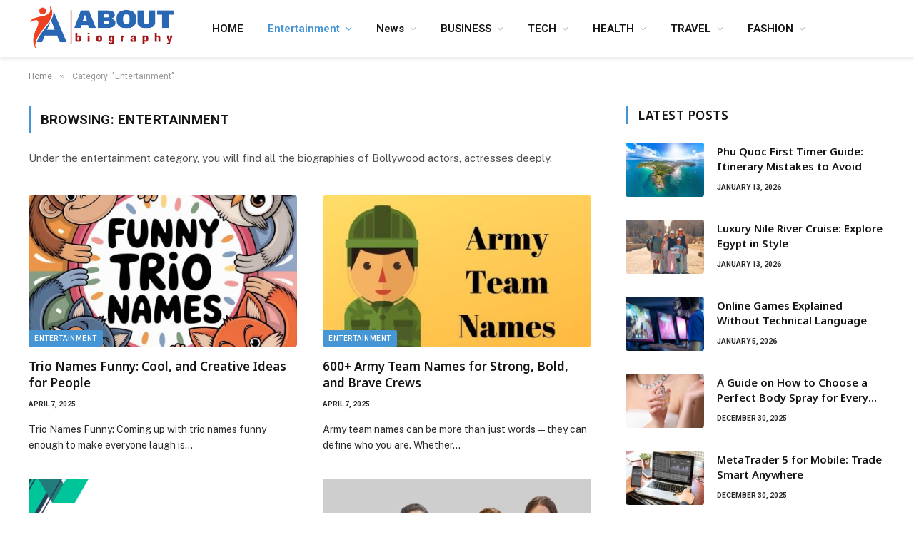

--- FILE ---
content_type: text/html; charset=UTF-8
request_url: https://www.aboutbiography.com/category/entertainment/
body_size: 21073
content:
<!DOCTYPE html>
<html lang="en-US" prefix="og: https://ogp.me/ns#" class="s-light site-s-light">

<head>

	<meta charset="UTF-8" />
	<meta name="viewport" content="width=device-width, initial-scale=1" />
	
<!-- Search Engine Optimization by Rank Math - https://rankmath.com/ -->
<title>ENTERTAINMENT - aboutbiography</title><link rel="preload" as="font" href="https://www.aboutbiography.com/wp-content/themes/smart-mag/css/icons/fonts/ts-icons.woff2?v3.1" type="font/woff2" crossorigin="anonymous" />
<meta name="description" content="Under the entertainment category, you will find all the biographies of Bollywood actors, actresses deeply."/>
<meta name="robots" content="follow, index, max-snippet:-1, max-video-preview:-1, max-image-preview:large"/>
<link rel="canonical" href="https://www.aboutbiography.com/category/entertainment/" />
<link rel="next" href="https://www.aboutbiography.com/category/entertainment/page/2/" />
<meta property="og:locale" content="en_US" />
<meta property="og:type" content="article" />
<meta property="og:title" content="ENTERTAINMENT - aboutbiography" />
<meta property="og:description" content="Under the entertainment category, you will find all the biographies of Bollywood actors, actresses deeply." />
<meta property="og:url" content="https://www.aboutbiography.com/category/entertainment/" />
<meta property="og:site_name" content="aboutbiography" />
<meta name="twitter:card" content="summary_large_image" />
<meta name="twitter:title" content="ENTERTAINMENT - aboutbiography" />
<meta name="twitter:description" content="Under the entertainment category, you will find all the biographies of Bollywood actors, actresses deeply." />
<meta name="twitter:label1" content="Posts" />
<meta name="twitter:data1" content="222" />
<script type="application/ld+json" class="rank-math-schema">{"@context":"https://schema.org","@graph":[{"@type":"Person","@id":"https://www.aboutbiography.com/#person","name":"aboutbiography","url":"http://aboutbiography.com"},{"@type":"WebSite","@id":"https://www.aboutbiography.com/#website","url":"https://www.aboutbiography.com","name":"aboutbiography","publisher":{"@id":"https://www.aboutbiography.com/#person"},"inLanguage":"en-US"},{"@type":"CollectionPage","@id":"https://www.aboutbiography.com/category/entertainment/#webpage","url":"https://www.aboutbiography.com/category/entertainment/","name":"ENTERTAINMENT - aboutbiography","isPartOf":{"@id":"https://www.aboutbiography.com/#website"},"inLanguage":"en-US"}]}</script>
<!-- /Rank Math WordPress SEO plugin -->

<link rel='dns-prefetch' href='//fonts.googleapis.com' />
<link rel="alternate" type="application/rss+xml" title="Aboutbiography &raquo; Feed" href="https://www.aboutbiography.com/feed/" />
<link rel="alternate" type="application/rss+xml" title="Aboutbiography &raquo; Comments Feed" href="https://www.aboutbiography.com/comments/feed/" />
<link rel="alternate" type="application/rss+xml" title="Aboutbiography &raquo; Entertainment Category Feed" href="https://www.aboutbiography.com/category/entertainment/feed/" />
<style id='wp-img-auto-sizes-contain-inline-css' type='text/css'>
img:is([sizes=auto i],[sizes^="auto," i]){contain-intrinsic-size:3000px 1500px}
/*# sourceURL=wp-img-auto-sizes-contain-inline-css */
</style>
<style id='wp-emoji-styles-inline-css' type='text/css'>

	img.wp-smiley, img.emoji {
		display: inline !important;
		border: none !important;
		box-shadow: none !important;
		height: 1em !important;
		width: 1em !important;
		margin: 0 0.07em !important;
		vertical-align: -0.1em !important;
		background: none !important;
		padding: 0 !important;
	}
/*# sourceURL=wp-emoji-styles-inline-css */
</style>
<link rel='stylesheet' id='wp-block-library-css' href='https://www.aboutbiography.com/wp-includes/css/dist/block-library/style.min.css?ver=6.9' type='text/css' media='all' />
<style id='global-styles-inline-css' type='text/css'>
:root{--wp--preset--aspect-ratio--square: 1;--wp--preset--aspect-ratio--4-3: 4/3;--wp--preset--aspect-ratio--3-4: 3/4;--wp--preset--aspect-ratio--3-2: 3/2;--wp--preset--aspect-ratio--2-3: 2/3;--wp--preset--aspect-ratio--16-9: 16/9;--wp--preset--aspect-ratio--9-16: 9/16;--wp--preset--color--black: #000000;--wp--preset--color--cyan-bluish-gray: #abb8c3;--wp--preset--color--white: #ffffff;--wp--preset--color--pale-pink: #f78da7;--wp--preset--color--vivid-red: #cf2e2e;--wp--preset--color--luminous-vivid-orange: #ff6900;--wp--preset--color--luminous-vivid-amber: #fcb900;--wp--preset--color--light-green-cyan: #7bdcb5;--wp--preset--color--vivid-green-cyan: #00d084;--wp--preset--color--pale-cyan-blue: #8ed1fc;--wp--preset--color--vivid-cyan-blue: #0693e3;--wp--preset--color--vivid-purple: #9b51e0;--wp--preset--gradient--vivid-cyan-blue-to-vivid-purple: linear-gradient(135deg,rgb(6,147,227) 0%,rgb(155,81,224) 100%);--wp--preset--gradient--light-green-cyan-to-vivid-green-cyan: linear-gradient(135deg,rgb(122,220,180) 0%,rgb(0,208,130) 100%);--wp--preset--gradient--luminous-vivid-amber-to-luminous-vivid-orange: linear-gradient(135deg,rgb(252,185,0) 0%,rgb(255,105,0) 100%);--wp--preset--gradient--luminous-vivid-orange-to-vivid-red: linear-gradient(135deg,rgb(255,105,0) 0%,rgb(207,46,46) 100%);--wp--preset--gradient--very-light-gray-to-cyan-bluish-gray: linear-gradient(135deg,rgb(238,238,238) 0%,rgb(169,184,195) 100%);--wp--preset--gradient--cool-to-warm-spectrum: linear-gradient(135deg,rgb(74,234,220) 0%,rgb(151,120,209) 20%,rgb(207,42,186) 40%,rgb(238,44,130) 60%,rgb(251,105,98) 80%,rgb(254,248,76) 100%);--wp--preset--gradient--blush-light-purple: linear-gradient(135deg,rgb(255,206,236) 0%,rgb(152,150,240) 100%);--wp--preset--gradient--blush-bordeaux: linear-gradient(135deg,rgb(254,205,165) 0%,rgb(254,45,45) 50%,rgb(107,0,62) 100%);--wp--preset--gradient--luminous-dusk: linear-gradient(135deg,rgb(255,203,112) 0%,rgb(199,81,192) 50%,rgb(65,88,208) 100%);--wp--preset--gradient--pale-ocean: linear-gradient(135deg,rgb(255,245,203) 0%,rgb(182,227,212) 50%,rgb(51,167,181) 100%);--wp--preset--gradient--electric-grass: linear-gradient(135deg,rgb(202,248,128) 0%,rgb(113,206,126) 100%);--wp--preset--gradient--midnight: linear-gradient(135deg,rgb(2,3,129) 0%,rgb(40,116,252) 100%);--wp--preset--font-size--small: 13px;--wp--preset--font-size--medium: 20px;--wp--preset--font-size--large: 36px;--wp--preset--font-size--x-large: 42px;--wp--preset--spacing--20: 0.44rem;--wp--preset--spacing--30: 0.67rem;--wp--preset--spacing--40: 1rem;--wp--preset--spacing--50: 1.5rem;--wp--preset--spacing--60: 2.25rem;--wp--preset--spacing--70: 3.38rem;--wp--preset--spacing--80: 5.06rem;--wp--preset--shadow--natural: 6px 6px 9px rgba(0, 0, 0, 0.2);--wp--preset--shadow--deep: 12px 12px 50px rgba(0, 0, 0, 0.4);--wp--preset--shadow--sharp: 6px 6px 0px rgba(0, 0, 0, 0.2);--wp--preset--shadow--outlined: 6px 6px 0px -3px rgb(255, 255, 255), 6px 6px rgb(0, 0, 0);--wp--preset--shadow--crisp: 6px 6px 0px rgb(0, 0, 0);}:where(.is-layout-flex){gap: 0.5em;}:where(.is-layout-grid){gap: 0.5em;}body .is-layout-flex{display: flex;}.is-layout-flex{flex-wrap: wrap;align-items: center;}.is-layout-flex > :is(*, div){margin: 0;}body .is-layout-grid{display: grid;}.is-layout-grid > :is(*, div){margin: 0;}:where(.wp-block-columns.is-layout-flex){gap: 2em;}:where(.wp-block-columns.is-layout-grid){gap: 2em;}:where(.wp-block-post-template.is-layout-flex){gap: 1.25em;}:where(.wp-block-post-template.is-layout-grid){gap: 1.25em;}.has-black-color{color: var(--wp--preset--color--black) !important;}.has-cyan-bluish-gray-color{color: var(--wp--preset--color--cyan-bluish-gray) !important;}.has-white-color{color: var(--wp--preset--color--white) !important;}.has-pale-pink-color{color: var(--wp--preset--color--pale-pink) !important;}.has-vivid-red-color{color: var(--wp--preset--color--vivid-red) !important;}.has-luminous-vivid-orange-color{color: var(--wp--preset--color--luminous-vivid-orange) !important;}.has-luminous-vivid-amber-color{color: var(--wp--preset--color--luminous-vivid-amber) !important;}.has-light-green-cyan-color{color: var(--wp--preset--color--light-green-cyan) !important;}.has-vivid-green-cyan-color{color: var(--wp--preset--color--vivid-green-cyan) !important;}.has-pale-cyan-blue-color{color: var(--wp--preset--color--pale-cyan-blue) !important;}.has-vivid-cyan-blue-color{color: var(--wp--preset--color--vivid-cyan-blue) !important;}.has-vivid-purple-color{color: var(--wp--preset--color--vivid-purple) !important;}.has-black-background-color{background-color: var(--wp--preset--color--black) !important;}.has-cyan-bluish-gray-background-color{background-color: var(--wp--preset--color--cyan-bluish-gray) !important;}.has-white-background-color{background-color: var(--wp--preset--color--white) !important;}.has-pale-pink-background-color{background-color: var(--wp--preset--color--pale-pink) !important;}.has-vivid-red-background-color{background-color: var(--wp--preset--color--vivid-red) !important;}.has-luminous-vivid-orange-background-color{background-color: var(--wp--preset--color--luminous-vivid-orange) !important;}.has-luminous-vivid-amber-background-color{background-color: var(--wp--preset--color--luminous-vivid-amber) !important;}.has-light-green-cyan-background-color{background-color: var(--wp--preset--color--light-green-cyan) !important;}.has-vivid-green-cyan-background-color{background-color: var(--wp--preset--color--vivid-green-cyan) !important;}.has-pale-cyan-blue-background-color{background-color: var(--wp--preset--color--pale-cyan-blue) !important;}.has-vivid-cyan-blue-background-color{background-color: var(--wp--preset--color--vivid-cyan-blue) !important;}.has-vivid-purple-background-color{background-color: var(--wp--preset--color--vivid-purple) !important;}.has-black-border-color{border-color: var(--wp--preset--color--black) !important;}.has-cyan-bluish-gray-border-color{border-color: var(--wp--preset--color--cyan-bluish-gray) !important;}.has-white-border-color{border-color: var(--wp--preset--color--white) !important;}.has-pale-pink-border-color{border-color: var(--wp--preset--color--pale-pink) !important;}.has-vivid-red-border-color{border-color: var(--wp--preset--color--vivid-red) !important;}.has-luminous-vivid-orange-border-color{border-color: var(--wp--preset--color--luminous-vivid-orange) !important;}.has-luminous-vivid-amber-border-color{border-color: var(--wp--preset--color--luminous-vivid-amber) !important;}.has-light-green-cyan-border-color{border-color: var(--wp--preset--color--light-green-cyan) !important;}.has-vivid-green-cyan-border-color{border-color: var(--wp--preset--color--vivid-green-cyan) !important;}.has-pale-cyan-blue-border-color{border-color: var(--wp--preset--color--pale-cyan-blue) !important;}.has-vivid-cyan-blue-border-color{border-color: var(--wp--preset--color--vivid-cyan-blue) !important;}.has-vivid-purple-border-color{border-color: var(--wp--preset--color--vivid-purple) !important;}.has-vivid-cyan-blue-to-vivid-purple-gradient-background{background: var(--wp--preset--gradient--vivid-cyan-blue-to-vivid-purple) !important;}.has-light-green-cyan-to-vivid-green-cyan-gradient-background{background: var(--wp--preset--gradient--light-green-cyan-to-vivid-green-cyan) !important;}.has-luminous-vivid-amber-to-luminous-vivid-orange-gradient-background{background: var(--wp--preset--gradient--luminous-vivid-amber-to-luminous-vivid-orange) !important;}.has-luminous-vivid-orange-to-vivid-red-gradient-background{background: var(--wp--preset--gradient--luminous-vivid-orange-to-vivid-red) !important;}.has-very-light-gray-to-cyan-bluish-gray-gradient-background{background: var(--wp--preset--gradient--very-light-gray-to-cyan-bluish-gray) !important;}.has-cool-to-warm-spectrum-gradient-background{background: var(--wp--preset--gradient--cool-to-warm-spectrum) !important;}.has-blush-light-purple-gradient-background{background: var(--wp--preset--gradient--blush-light-purple) !important;}.has-blush-bordeaux-gradient-background{background: var(--wp--preset--gradient--blush-bordeaux) !important;}.has-luminous-dusk-gradient-background{background: var(--wp--preset--gradient--luminous-dusk) !important;}.has-pale-ocean-gradient-background{background: var(--wp--preset--gradient--pale-ocean) !important;}.has-electric-grass-gradient-background{background: var(--wp--preset--gradient--electric-grass) !important;}.has-midnight-gradient-background{background: var(--wp--preset--gradient--midnight) !important;}.has-small-font-size{font-size: var(--wp--preset--font-size--small) !important;}.has-medium-font-size{font-size: var(--wp--preset--font-size--medium) !important;}.has-large-font-size{font-size: var(--wp--preset--font-size--large) !important;}.has-x-large-font-size{font-size: var(--wp--preset--font-size--x-large) !important;}
/*# sourceURL=global-styles-inline-css */
</style>

<style id='classic-theme-styles-inline-css' type='text/css'>
/*! This file is auto-generated */
.wp-block-button__link{color:#fff;background-color:#32373c;border-radius:9999px;box-shadow:none;text-decoration:none;padding:calc(.667em + 2px) calc(1.333em + 2px);font-size:1.125em}.wp-block-file__button{background:#32373c;color:#fff;text-decoration:none}
/*# sourceURL=/wp-includes/css/classic-themes.min.css */
</style>
<link rel='stylesheet' id='ez-toc-css' href='https://www.aboutbiography.com/wp-content/plugins/easy-table-of-contents/assets/css/screen.min.css?ver=2.0.72' type='text/css' media='all' />
<style id='ez-toc-inline-css' type='text/css'>
div#ez-toc-container .ez-toc-title {font-size: 120%;}div#ez-toc-container .ez-toc-title {font-weight: 500;}div#ez-toc-container ul li {font-size: 95%;}div#ez-toc-container ul li {font-weight: 500;}div#ez-toc-container nav ul ul li {font-size: 90%;}
.ez-toc-container-direction {direction: ltr;}.ez-toc-counter ul{counter-reset: item ;}.ez-toc-counter nav ul li a::before {content: counters(item, '.', decimal) '. ';display: inline-block;counter-increment: item;flex-grow: 0;flex-shrink: 0;margin-right: .2em; float: left; }.ez-toc-widget-direction {direction: ltr;}.ez-toc-widget-container ul{counter-reset: item ;}.ez-toc-widget-container nav ul li a::before {content: counters(item, '.', decimal) '. ';display: inline-block;counter-increment: item;flex-grow: 0;flex-shrink: 0;margin-right: .2em; float: left; }
/*# sourceURL=ez-toc-inline-css */
</style>
<link rel='stylesheet' id='smartmag-core-css' href='https://www.aboutbiography.com/wp-content/themes/smart-mag/style.css?ver=10.2.1' type='text/css' media='all' />
<style id='smartmag-core-inline-css' type='text/css'>
:root { --c-main: #4696d6;
--c-main-rgb: 70,150,214;
--ui-font: "Roboto", system-ui, -apple-system, "Segoe UI", Arial, sans-serif;
--title-font: "Roboto", system-ui, -apple-system, "Segoe UI", Arial, sans-serif;
--h-font: "Roboto", system-ui, -apple-system, "Segoe UI", Arial, sans-serif;
--title-font: "Noto Sans", system-ui, -apple-system, "Segoe UI", Arial, sans-serif;
--h-font: "Noto Sans", system-ui, -apple-system, "Segoe UI", Arial, sans-serif;
--title-size-xs: 15px;
--wrap-padding: 36px;
--c-post-meta: #2b2b2b;
--c-excerpts: #2b2b2b;
--excerpt-size: 14px; }
.post-title:not(._) { font-weight: 600; }
:root { --sidebar-pad: 30px; --sidebar-sep-pad: 30px; }
.main-sidebar .widget { margin-bottom: 45px; }
.smart-head-main { --c-shadow: rgba(114,114,114,0.15); }
.smart-head-main .smart-head-mid { --head-h: 80px; }
.smart-head-main .spc-social { --spc-social-fs: 15px; }
.smart-head-main .logo-is-image { padding-bottom: 5px; }
.smart-head-main .search-icon { --item-mr: 7px; }
.smart-head-mobile { --search-icon-size: 18px; }
.smart-head-mobile .offcanvas-toggle { transform: scale(.8); }
.upper-footer .block-head { --line-weight: 2px; }
.post-meta .meta-item, .post-meta .text-in { font-size: 10px; font-weight: bold; text-transform: uppercase; }
.post-meta .text-in, .post-meta .post-cat > a { font-size: 10px; }
.post-meta .post-cat > a { font-weight: bold; text-transform: uppercase; }
.post-meta .post-author > a { font-weight: bold; text-transform: uppercase; }
.s-light .block-wrap.s-dark { --c-post-meta: var(--c-contrast-450); }
.s-dark, .s-light .block-wrap.s-dark { --c-post-meta: #ffffff; }
.post-meta .post-author > a { color: #2b2b2b; }
.s-dark .post-meta .post-author > a { color: #ffffff; }
.s-dark .post-meta .post-cat > a { color: #ffffff; }
.l-post { --media-radius: 3px; }
.s-dark { --c-excerpts: #e2e2e2; }
.cat-labels .category { font-size: 10px; letter-spacing: 0.05em; border-radius: 2px; padding-top: 1px; }
.loop-grid-base .post-title { font-size: 17px; }
.loop-grid-sm .post-title { font-size: 15px; }
.has-nums-a .l-post .post-title:before,
.has-nums-b .l-post .content:before { font-size: 30px; font-weight: normal; }
.has-nums-c .l-post .post-title:before,
.has-nums-c .l-post .content:before { font-size: 18px; font-weight: bold; }
.loop-list .post-title { font-size: 20px; }
.loop-overlay .post-title { font-size: 24px; }
.site-s-light .s-head-modern .sub-title { color: #6d6d6d; }
@media (min-width: 1200px) { .entry-content { font-size: 16px; } }
@media (min-width: 768px) and (max-width: 940px) { .ts-contain, .main { padding-left: 35px; padding-right: 35px; } }
@media (max-width: 767px) { .ts-contain, .main { padding-left: 25px; padding-right: 25px; }
.entry-content { font-size: 15px; } }
@media (min-width: 940px) and (max-width: 1300px) { :root { --wrap-padding: min(36px, 5vw); } }


/*# sourceURL=smartmag-core-inline-css */
</style>
<link crossorigin="anonymous" rel='stylesheet' id='smartmag-fonts-css' href='https://fonts.googleapis.com/css?family=Public+Sans%3A400%2C400i%2C500%2C600%2C700&#038;display=swap' type='text/css' media='all' />
<link rel='stylesheet' id='smartmag-magnific-popup-css' href='https://www.aboutbiography.com/wp-content/themes/smart-mag/css/lightbox.css?ver=10.2.1' type='text/css' media='all' />
<link rel='stylesheet' id='smartmag-icons-css' href='https://www.aboutbiography.com/wp-content/themes/smart-mag/css/icons/icons.css?ver=10.2.1' type='text/css' media='all' />
<link crossorigin="anonymous" rel='stylesheet' id='smartmag-gfonts-custom-css' href='https://fonts.googleapis.com/css?family=Roboto%3A400%2C500%2C600%2C700%7CNoto+Sans%3A400%2C500%2C600%2C700&#038;display=swap' type='text/css' media='all' />
<script type="text/javascript" id="smartmag-lazy-inline-js-after">
/* <![CDATA[ */
/**
 * @copyright ThemeSphere
 * @preserve
 */
var BunyadLazy={};BunyadLazy.load=function(){function a(e,n){var t={};e.dataset.bgset&&e.dataset.sizes?(t.sizes=e.dataset.sizes,t.srcset=e.dataset.bgset):t.src=e.dataset.bgsrc,function(t){var a=t.dataset.ratio;if(0<a){const e=t.parentElement;if(e.classList.contains("media-ratio")){const n=e.style;n.getPropertyValue("--a-ratio")||(n.paddingBottom=100/a+"%")}}}(e);var a,o=document.createElement("img");for(a in o.onload=function(){var t="url('"+(o.currentSrc||o.src)+"')",a=e.style;a.backgroundImage!==t&&requestAnimationFrame(()=>{a.backgroundImage=t,n&&n()}),o.onload=null,o.onerror=null,o=null},o.onerror=o.onload,t)o.setAttribute(a,t[a]);o&&o.complete&&0<o.naturalWidth&&o.onload&&o.onload()}function e(t){t.dataset.loaded||a(t,()=>{document.dispatchEvent(new Event("lazyloaded")),t.dataset.loaded=1})}function n(t){"complete"===document.readyState?t():window.addEventListener("load",t)}return{initEarly:function(){var t,a=()=>{document.querySelectorAll(".img.bg-cover:not(.lazyload)").forEach(e)};"complete"!==document.readyState?(t=setInterval(a,150),n(()=>{a(),clearInterval(t)})):a()},callOnLoad:n,initBgImages:function(t){t&&n(()=>{document.querySelectorAll(".img.bg-cover").forEach(e)})},bgLoad:a}}(),BunyadLazy.load.initEarly();
//# sourceURL=smartmag-lazy-inline-js-after
/* ]]> */
</script>
<script type="text/javascript" src="https://www.aboutbiography.com/wp-includes/js/jquery/jquery.min.js?ver=3.7.1" id="jquery-core-js"></script>
<script type="text/javascript" src="https://www.aboutbiography.com/wp-includes/js/jquery/jquery-migrate.min.js?ver=3.4.1" id="jquery-migrate-js"></script>
<link rel="https://api.w.org/" href="https://www.aboutbiography.com/wp-json/" /><link rel="alternate" title="JSON" type="application/json" href="https://www.aboutbiography.com/wp-json/wp/v2/categories/544" /><link rel="EditURI" type="application/rsd+xml" title="RSD" href="https://www.aboutbiography.com/xmlrpc.php?rsd" />
<meta name="generator" content="WordPress 6.9" />

		<script>
		var BunyadSchemeKey = 'bunyad-scheme';
		(() => {
			const d = document.documentElement;
			const c = d.classList;
			var scheme = localStorage.getItem(BunyadSchemeKey);
			
			if (scheme) {
				d.dataset.origClass = c;
				scheme === 'dark' ? c.remove('s-light', 'site-s-light') : c.remove('s-dark', 'site-s-dark');
				c.add('site-s-' + scheme, 's-' + scheme);
			}
		})();
		</script>
		<meta name="generator" content="Elementor 3.27.5; features: additional_custom_breakpoints; settings: css_print_method-external, google_font-enabled, font_display-swap">
			<style>
				.e-con.e-parent:nth-of-type(n+4):not(.e-lazyloaded):not(.e-no-lazyload),
				.e-con.e-parent:nth-of-type(n+4):not(.e-lazyloaded):not(.e-no-lazyload) * {
					background-image: none !important;
				}
				@media screen and (max-height: 1024px) {
					.e-con.e-parent:nth-of-type(n+3):not(.e-lazyloaded):not(.e-no-lazyload),
					.e-con.e-parent:nth-of-type(n+3):not(.e-lazyloaded):not(.e-no-lazyload) * {
						background-image: none !important;
					}
				}
				@media screen and (max-height: 640px) {
					.e-con.e-parent:nth-of-type(n+2):not(.e-lazyloaded):not(.e-no-lazyload),
					.e-con.e-parent:nth-of-type(n+2):not(.e-lazyloaded):not(.e-no-lazyload) * {
						background-image: none !important;
					}
				}
			</style>
			<!-- There is no amphtml version available for this URL. --><script type="text/javascript" id="google_gtagjs" src="https://www.googletagmanager.com/gtag/js?id=UA-183986787-1" async="async"></script>
<script type="text/javascript" id="google_gtagjs-inline">
/* <![CDATA[ */
window.dataLayer = window.dataLayer || [];function gtag(){dataLayer.push(arguments);}gtag('set', 'linker', {"domains":["www.aboutbiography.com"]} );gtag('js', new Date());gtag('config', 'UA-183986787-1', {} );
/* ]]> */
</script>
<link rel="icon" href="https://www.aboutbiography.com/wp-content/uploads/2022/01/logo-2-65x65.png" sizes="32x32" />
<link rel="icon" href="https://www.aboutbiography.com/wp-content/uploads/2022/01/logo-2.png" sizes="192x192" />
<link rel="apple-touch-icon" href="https://www.aboutbiography.com/wp-content/uploads/2022/01/logo-2.png" />
<meta name="msapplication-TileImage" content="https://www.aboutbiography.com/wp-content/uploads/2022/01/logo-2.png" />


</head>

<body class="archive category category-entertainment category-544 wp-theme-smart-mag right-sidebar has-lb has-lb-sm ts-img-hov-fade layout-normal elementor-default elementor-kit-21620">



<div class="main-wrap">

	
<div class="off-canvas-backdrop"></div>
<div class="mobile-menu-container off-canvas s-dark hide-menu-lg" id="off-canvas">

	<div class="off-canvas-head">
		<a href="#" class="close">
			<span class="visuallyhidden">Close Menu</span>
			<i class="tsi tsi-times"></i>
		</a>

		<div class="ts-logo">
					</div>
	</div>

	<div class="off-canvas-content">

					<ul class="mobile-menu"></ul>
		
					<div class="off-canvas-widgets">
				
		<div id="smartmag-block-newsletter-1" class="widget ts-block-widget smartmag-widget-newsletter">		
		<div class="block">
			<div class="block-newsletter ">
	<div class="spc-newsletter spc-newsletter-b spc-newsletter-center spc-newsletter-sm">

		<div class="bg-wrap"></div>

		
		<div class="inner">

			
			
			<h3 class="heading">
				Subscribe to Updates			</h3>

							<div class="base-text message">
					<p>Get the latest creative news from FooBar about art, design and business.</p>
</div>
			
							<form method="post" action="" class="form fields-style fields-full" target="_blank">
					<div class="main-fields">
						<p class="field-email">
							<input type="email" name="EMAIL" placeholder="Your email address.." required />
						</p>
						
						<p class="field-submit">
							<input type="submit" value="Subscribe" />
						</p>
					</div>

											<p class="disclaimer">
							<label>
																	<input type="checkbox" name="privacy" required />
								
								By signing up, you agree to the our terms and our <a href="#">Privacy Policy</a> agreement.							</label>
						</p>
									</form>
			
			
		</div>
	</div>
</div>		</div>

		</div>
		<div id="smartmag-block-posts-small-3" class="widget ts-block-widget smartmag-widget-posts-small">		
		<div class="block">
					<section class="block-wrap block-posts-small block-sc mb-none" data-id="1">

			<div class="widget-title block-head block-head-ac block-head-b"><h5 class="heading">What's Hot</h5></div>	
			<div class="block-content">
				
	<div class="loop loop-small loop-small-a loop-sep loop-small-sep grid grid-1 md:grid-1 sm:grid-1 xs:grid-1">

					
<article class="l-post small-post small-a-post m-pos-left">

	
			<div class="media">

		
			<a href="https://www.aboutbiography.com/phu-quoc-first-timer-guide-itinerary-mistakes-to-avoid/" class="image-link media-ratio ar-bunyad-thumb" title="Phu Quoc First Timer Guide: Itinerary Mistakes to Avoid"><span data-bgsrc="https://www.aboutbiography.com/wp-content/uploads/2026/01/Phu-Quoc-Island-Vietnam-300x200.jpg" class="img bg-cover wp-post-image attachment-medium size-medium lazyload" data-bgset="https://www.aboutbiography.com/wp-content/uploads/2026/01/Phu-Quoc-Island-Vietnam-300x200.jpg 300w, https://www.aboutbiography.com/wp-content/uploads/2026/01/Phu-Quoc-Island-Vietnam-1024x683.jpg 1024w, https://www.aboutbiography.com/wp-content/uploads/2026/01/Phu-Quoc-Island-Vietnam-768x512.jpg 768w, https://www.aboutbiography.com/wp-content/uploads/2026/01/Phu-Quoc-Island-Vietnam-150x100.jpg 150w, https://www.aboutbiography.com/wp-content/uploads/2026/01/Phu-Quoc-Island-Vietnam-450x300.jpg 450w, https://www.aboutbiography.com/wp-content/uploads/2026/01/Phu-Quoc-Island-Vietnam.jpg 1200w" data-sizes="(max-width: 110px) 100vw, 110px"></span></a>			
			
			
			
		
		</div>
	

	
		<div class="content">

			<div class="post-meta post-meta-a post-meta-left has-below"><h4 class="is-title post-title"><a href="https://www.aboutbiography.com/phu-quoc-first-timer-guide-itinerary-mistakes-to-avoid/">Phu Quoc First Timer Guide: Itinerary Mistakes to Avoid</a></h4><div class="post-meta-items meta-below"><span class="meta-item date"><span class="date-link"><time class="post-date" datetime="2026-01-13T18:58:49+05:30">January 13, 2026</time></span></span></div></div>			
			
			
		</div>

	
</article>	
					
<article class="l-post small-post small-a-post m-pos-left">

	
			<div class="media">

		
			<a href="https://www.aboutbiography.com/luxury-nile-river-cruise-explore-egypt-in-style/" class="image-link media-ratio ar-bunyad-thumb" title="Luxury Nile River Cruise: Explore Egypt in Style"><span data-bgsrc="https://www.aboutbiography.com/wp-content/uploads/2026/01/Screenshot_596-300x232.png" class="img bg-cover wp-post-image attachment-medium size-medium lazyload" data-bgset="https://www.aboutbiography.com/wp-content/uploads/2026/01/Screenshot_596-300x232.png 300w, https://www.aboutbiography.com/wp-content/uploads/2026/01/Screenshot_596-150x116.png 150w, https://www.aboutbiography.com/wp-content/uploads/2026/01/Screenshot_596-450x348.png 450w, https://www.aboutbiography.com/wp-content/uploads/2026/01/Screenshot_596.png 548w" data-sizes="(max-width: 110px) 100vw, 110px"></span></a>			
			
			
			
		
		</div>
	

	
		<div class="content">

			<div class="post-meta post-meta-a post-meta-left has-below"><h4 class="is-title post-title"><a href="https://www.aboutbiography.com/luxury-nile-river-cruise-explore-egypt-in-style/">Luxury Nile River Cruise: Explore Egypt in Style</a></h4><div class="post-meta-items meta-below"><span class="meta-item date"><span class="date-link"><time class="post-date" datetime="2026-01-13T10:00:38+05:30">January 13, 2026</time></span></span></div></div>			
			
			
		</div>

	
</article>	
					
<article class="l-post small-post small-a-post m-pos-left">

	
			<div class="media">

		
			<a href="https://www.aboutbiography.com/online-games-explained-without-technical-language/" class="image-link media-ratio ar-bunyad-thumb" title="Online Games Explained Without Technical Language"><span data-bgsrc="https://www.aboutbiography.com/wp-content/uploads/2026/01/Screenshot_523-300x183.png" class="img bg-cover wp-post-image attachment-medium size-medium lazyload" data-bgset="https://www.aboutbiography.com/wp-content/uploads/2026/01/Screenshot_523-300x183.png 300w, https://www.aboutbiography.com/wp-content/uploads/2026/01/Screenshot_523-150x91.png 150w, https://www.aboutbiography.com/wp-content/uploads/2026/01/Screenshot_523-450x274.png 450w, https://www.aboutbiography.com/wp-content/uploads/2026/01/Screenshot_523.png 534w" data-sizes="(max-width: 110px) 100vw, 110px"></span></a>			
			
			
			
		
		</div>
	

	
		<div class="content">

			<div class="post-meta post-meta-a post-meta-left has-below"><h4 class="is-title post-title"><a href="https://www.aboutbiography.com/online-games-explained-without-technical-language/">Online Games Explained Without Technical Language</a></h4><div class="post-meta-items meta-below"><span class="meta-item date"><span class="date-link"><time class="post-date" datetime="2026-01-05T12:43:25+05:30">January 5, 2026</time></span></span></div></div>			
			
			
		</div>

	
</article>	
		
	</div>

					</div>

		</section>
				</div>

		</div>			</div>
		
		
		<div class="spc-social-block spc-social spc-social-b smart-head-social">
		
			
				<a href="#" class="link service s-facebook" target="_blank" rel="nofollow noopener">
					<i class="icon tsi tsi-facebook"></i>					<span class="visuallyhidden">Facebook</span>
				</a>
									
			
				<a href="#" class="link service s-twitter" target="_blank" rel="nofollow noopener">
					<i class="icon tsi tsi-twitter"></i>					<span class="visuallyhidden">X (Twitter)</span>
				</a>
									
			
				<a href="#" class="link service s-instagram" target="_blank" rel="nofollow noopener">
					<i class="icon tsi tsi-instagram"></i>					<span class="visuallyhidden">Instagram</span>
				</a>
									
			
		</div>

		
	</div>

</div>
<div class="smart-head smart-head-a smart-head-main" id="smart-head" data-sticky="auto" data-sticky-type="smart" data-sticky-full>
	
	<div class="smart-head-row smart-head-mid is-light smart-head-row-full">

		<div class="inner wrap">

							
				<div class="items items-left ">
					<a href="https://www.aboutbiography.com/" title="Aboutbiography" rel="home" class="logo-link ts-logo logo-is-image">
		<span>
			
				
					<img src="https://www.aboutbiography.com/wp-content/uploads/2023/07/about-logo.png" class="logo-image" alt="Aboutbiography" width="400" height="117"/>
									 
					</span>
	</a>	<div class="nav-wrap">
		<nav class="navigation navigation-main nav-hov-a">
			<ul id="menu-main-menu" class="menu"><li id="menu-item-21790" class="menu-item menu-item-type-custom menu-item-object-custom menu-item-home menu-item-21790"><a href="https://www.aboutbiography.com">HOME</a></li>
<li id="menu-item-21881" class="menu-item menu-item-type-taxonomy menu-item-object-category current-menu-item menu-cat-544 menu-item-has-children item-mega-menu menu-item-21881"><a href="https://www.aboutbiography.com/category/entertainment/" aria-current="page">Entertainment</a>
<div class="sub-menu mega-menu mega-menu-a wrap">

		
	
	<section class="column recent-posts" data-columns="5">
					<div class="posts" data-id="544">

						<section class="block-wrap block-grid mb-none" data-id="2">

				
			<div class="block-content">
					
	<div class="loop loop-grid loop-grid-sm grid grid-5 md:grid-2 xs:grid-1">

					
<article class="l-post grid-post grid-sm-post">

	
			<div class="media">

		
			<a href="https://www.aboutbiography.com/trio-names-funny/" class="image-link media-ratio ratio-16-9" title="Trio Names Funny: Cool, and Creative Ideas for People"><span data-bgsrc="https://www.aboutbiography.com/wp-content/uploads/2025/04/in-a-vibrant-whimsical-illustration-thre_bJhqzekkT2WExRknfTMORA_RHSafNoyTye0mGt-Gu6edg-1024x570-1-450x250.jpeg" class="img bg-cover wp-post-image attachment-bunyad-medium size-bunyad-medium lazyload" data-bgset="https://www.aboutbiography.com/wp-content/uploads/2025/04/in-a-vibrant-whimsical-illustration-thre_bJhqzekkT2WExRknfTMORA_RHSafNoyTye0mGt-Gu6edg-1024x570-1-450x250.jpeg 450w, https://www.aboutbiography.com/wp-content/uploads/2025/04/in-a-vibrant-whimsical-illustration-thre_bJhqzekkT2WExRknfTMORA_RHSafNoyTye0mGt-Gu6edg-1024x570-1-300x167.jpeg 300w, https://www.aboutbiography.com/wp-content/uploads/2025/04/in-a-vibrant-whimsical-illustration-thre_bJhqzekkT2WExRknfTMORA_RHSafNoyTye0mGt-Gu6edg-1024x570-1-768x428.jpeg 768w, https://www.aboutbiography.com/wp-content/uploads/2025/04/in-a-vibrant-whimsical-illustration-thre_bJhqzekkT2WExRknfTMORA_RHSafNoyTye0mGt-Gu6edg-1024x570-1-150x83.jpeg 150w, https://www.aboutbiography.com/wp-content/uploads/2025/04/in-a-vibrant-whimsical-illustration-thre_bJhqzekkT2WExRknfTMORA_RHSafNoyTye0mGt-Gu6edg-1024x570-1.jpeg 1024w" data-sizes="(max-width: 377px) 100vw, 377px" role="img" aria-label="Trio Names Funny: Cool, and Creative Ideas for People"></span></a>			
			
			
			
		
		</div>
	

	
		<div class="content">

			<div class="post-meta post-meta-a has-below"><h2 class="is-title post-title"><a href="https://www.aboutbiography.com/trio-names-funny/">Trio Names Funny: Cool, and Creative Ideas for People</a></h2><div class="post-meta-items meta-below"><span class="meta-item date"><span class="date-link"><time class="post-date" datetime="2025-04-07T09:11:13+05:30">April 7, 2025</time></span></span></div></div>			
			
			
		</div>

	
</article>					
<article class="l-post grid-post grid-sm-post">

	
			<div class="media">

		
			<a href="https://www.aboutbiography.com/army-team-names/" class="image-link media-ratio ratio-16-9" title="600+ Army Team Names for Strong, Bold, and Brave Crews"><span data-bgsrc="https://www.aboutbiography.com/wp-content/uploads/2025/04/af4e9e111415c2dd4d8f226cd0ef8e48-e1743995735907-450x224.jpg" class="img bg-cover wp-post-image attachment-bunyad-medium size-bunyad-medium lazyload" data-bgset="https://www.aboutbiography.com/wp-content/uploads/2025/04/af4e9e111415c2dd4d8f226cd0ef8e48-e1743995735907-450x224.jpg 450w, https://www.aboutbiography.com/wp-content/uploads/2025/04/af4e9e111415c2dd4d8f226cd0ef8e48-e1743995735907.jpg 736w" data-sizes="(max-width: 377px) 100vw, 377px" role="img" aria-label="600+ Army Team Names for Strong, Bold, and Brave Crews"></span></a>			
			
			
			
		
		</div>
	

	
		<div class="content">

			<div class="post-meta post-meta-a has-below"><h2 class="is-title post-title"><a href="https://www.aboutbiography.com/army-team-names/">600+ Army Team Names for Strong, Bold, and Brave Crews</a></h2><div class="post-meta-items meta-below"><span class="meta-item date"><span class="date-link"><time class="post-date" datetime="2025-04-07T08:47:54+05:30">April 7, 2025</time></span></span></div></div>			
			
			
		</div>

	
</article>					
<article class="l-post grid-post grid-sm-post">

	
			<div class="media">

		
			<a href="https://www.aboutbiography.com/offensive-team-names-funny/" class="image-link media-ratio ratio-16-9" title="Offensive Team Names: Best Choices for Your Squad"><span data-bgsrc="https://www.aboutbiography.com/wp-content/uploads/2025/04/Offensive-Team-Names-450x283.png" class="img bg-cover wp-post-image attachment-bunyad-medium size-bunyad-medium lazyload" data-bgset="https://www.aboutbiography.com/wp-content/uploads/2025/04/Offensive-Team-Names-450x283.png 450w, https://www.aboutbiography.com/wp-content/uploads/2025/04/Offensive-Team-Names-768x482.png 768w, https://www.aboutbiography.com/wp-content/uploads/2025/04/Offensive-Team-Names.png 1000w" data-sizes="(max-width: 377px) 100vw, 377px" role="img" aria-label="Offensive Team Names: Best Choices for Your Squad"></span></a>			
			
			
			
		
		</div>
	

	
		<div class="content">

			<div class="post-meta post-meta-a has-below"><h2 class="is-title post-title"><a href="https://www.aboutbiography.com/offensive-team-names-funny/">Offensive Team Names: Best Choices for Your Squad</a></h2><div class="post-meta-items meta-below"><span class="meta-item date"><span class="date-link"><time class="post-date" datetime="2025-04-06T11:51:11+05:30">April 6, 2025</time></span></span></div></div>			
			
			
		</div>

	
</article>					
<article class="l-post grid-post grid-sm-post">

	
			<div class="media">

		
			<a href="https://www.aboutbiography.com/volleyball-team-names-funny/" class="image-link media-ratio ratio-16-9" title="Volleyball Team Names Funny to Spike the Competition"><span data-bgsrc="https://www.aboutbiography.com/wp-content/uploads/2025/04/volleyball-team-names-1-450x253.jpg" class="img bg-cover wp-post-image attachment-bunyad-medium size-bunyad-medium lazyload" data-bgset="https://www.aboutbiography.com/wp-content/uploads/2025/04/volleyball-team-names-1-450x253.jpg 450w, https://www.aboutbiography.com/wp-content/uploads/2025/04/volleyball-team-names-1-300x169.jpg 300w, https://www.aboutbiography.com/wp-content/uploads/2025/04/volleyball-team-names-1-1024x576.jpg 1024w, https://www.aboutbiography.com/wp-content/uploads/2025/04/volleyball-team-names-1-768x432.jpg 768w, https://www.aboutbiography.com/wp-content/uploads/2025/04/volleyball-team-names-1-1536x864.jpg 1536w, https://www.aboutbiography.com/wp-content/uploads/2025/04/volleyball-team-names-1-150x84.jpg 150w, https://www.aboutbiography.com/wp-content/uploads/2025/04/volleyball-team-names-1-1200x675.jpg 1200w, https://www.aboutbiography.com/wp-content/uploads/2025/04/volleyball-team-names-1.jpg 1920w" data-sizes="(max-width: 377px) 100vw, 377px" role="img" aria-label="Volleyball Team Names Funny to Spike the Competition"></span></a>			
			
			
			
		
		</div>
	

	
		<div class="content">

			<div class="post-meta post-meta-a has-below"><h2 class="is-title post-title"><a href="https://www.aboutbiography.com/volleyball-team-names-funny/">Volleyball Team Names Funny to Spike the Competition</a></h2><div class="post-meta-items meta-below"><span class="meta-item date"><span class="date-link"><time class="post-date" datetime="2025-04-06T11:28:30+05:30">April 6, 2025</time></span></span></div></div>			
			
			
		</div>

	
</article>					
<article class="l-post grid-post grid-sm-post">

	
			<div class="media">

		
			<a href="https://www.aboutbiography.com/axe-throwing-names/" class="image-link media-ratio ratio-16-9" title="600+ Axe Throwing Names – Cool, Funny &amp; Fierce Ideas"><span data-bgsrc="https://www.aboutbiography.com/wp-content/uploads/2025/04/Pop-Culture-Inspired-Axe-Throwing-Team-Names-1024x529-1-e1743916027557-450x205.webp" class="img bg-cover wp-post-image attachment-bunyad-medium size-bunyad-medium lazyload" data-bgset="https://www.aboutbiography.com/wp-content/uploads/2025/04/Pop-Culture-Inspired-Axe-Throwing-Team-Names-1024x529-1-e1743916027557-450x205.webp 450w, https://www.aboutbiography.com/wp-content/uploads/2025/04/Pop-Culture-Inspired-Axe-Throwing-Team-Names-1024x529-1-e1743916027557-768x350.webp 768w, https://www.aboutbiography.com/wp-content/uploads/2025/04/Pop-Culture-Inspired-Axe-Throwing-Team-Names-1024x529-1-e1743916027557.webp 1024w" data-sizes="(max-width: 377px) 100vw, 377px" role="img" aria-label="600+ Axe Throwing Names – Cool, Funny &amp; Fierce Ideas"></span></a>			
			
			
			
		
		</div>
	

	
		<div class="content">

			<div class="post-meta post-meta-a has-below"><h2 class="is-title post-title"><a href="https://www.aboutbiography.com/axe-throwing-names/">600+ Axe Throwing Names – Cool, Funny &amp; Fierce Ideas</a></h2><div class="post-meta-items meta-below"><span class="meta-item date"><span class="date-link"><time class="post-date" datetime="2025-04-06T10:41:08+05:30">April 6, 2025</time></span></span></div></div>			
			
			
		</div>

	
</article>		
	</div>

		
			</div>

		</section>
					
			</div> <!-- .posts -->
		
			</section>

</div></li>
<li id="menu-item-21882" class="menu-item menu-item-type-taxonomy menu-item-object-category menu-cat-9455 menu-item-has-children item-mega-menu menu-item-21882"><a href="https://www.aboutbiography.com/category/news/">News</a>
<div class="sub-menu mega-menu mega-menu-a wrap">

		
	
	<section class="column recent-posts" data-columns="5">
					<div class="posts" data-id="9455">

						<section class="block-wrap block-grid mb-none" data-id="3">

				
			<div class="block-content">
					
	<div class="loop loop-grid loop-grid-sm grid grid-5 md:grid-2 xs:grid-1">

					
<article class="l-post grid-post grid-sm-post">

	
			<div class="media">

		
			<a href="https://www.aboutbiography.com/luxury-nile-river-cruise-explore-egypt-in-style/" class="image-link media-ratio ratio-16-9" title="Luxury Nile River Cruise: Explore Egypt in Style"><span data-bgsrc="https://www.aboutbiography.com/wp-content/uploads/2026/01/Screenshot_596-450x348.png" class="img bg-cover wp-post-image attachment-bunyad-medium size-bunyad-medium lazyload" data-bgset="https://www.aboutbiography.com/wp-content/uploads/2026/01/Screenshot_596-450x348.png 450w, https://www.aboutbiography.com/wp-content/uploads/2026/01/Screenshot_596-300x232.png 300w, https://www.aboutbiography.com/wp-content/uploads/2026/01/Screenshot_596.png 548w" data-sizes="(max-width: 377px) 100vw, 377px"></span></a>			
			
			
			
		
		</div>
	

	
		<div class="content">

			<div class="post-meta post-meta-a has-below"><h2 class="is-title post-title"><a href="https://www.aboutbiography.com/luxury-nile-river-cruise-explore-egypt-in-style/">Luxury Nile River Cruise: Explore Egypt in Style</a></h2><div class="post-meta-items meta-below"><span class="meta-item date"><span class="date-link"><time class="post-date" datetime="2026-01-13T10:00:38+05:30">January 13, 2026</time></span></span></div></div>			
			
			
		</div>

	
</article>					
<article class="l-post grid-post grid-sm-post">

	
			<div class="media">

		
			<a href="https://www.aboutbiography.com/beyond-the-classroom-helping-your-children-thrive-after-moving-to-israel/" class="image-link media-ratio ratio-16-9" title="Beyond the Classroom: Helping Your Children Thrive After Moving to Israel"><span data-bgsrc="https://www.aboutbiography.com/wp-content/uploads/2025/12/HelpingYourFamilyTransitiontoIsraeliLifea-22486097522-450x253.webp" class="img bg-cover wp-post-image attachment-bunyad-medium size-bunyad-medium lazyload" data-bgset="https://www.aboutbiography.com/wp-content/uploads/2025/12/HelpingYourFamilyTransitiontoIsraeliLifea-22486097522-450x253.webp 450w, https://www.aboutbiography.com/wp-content/uploads/2025/12/HelpingYourFamilyTransitiontoIsraeliLifea-22486097522-300x169.webp 300w, https://www.aboutbiography.com/wp-content/uploads/2025/12/HelpingYourFamilyTransitiontoIsraeliLifea-22486097522-1024x576.webp 1024w, https://www.aboutbiography.com/wp-content/uploads/2025/12/HelpingYourFamilyTransitiontoIsraeliLifea-22486097522-768x432.webp 768w, https://www.aboutbiography.com/wp-content/uploads/2025/12/HelpingYourFamilyTransitiontoIsraeliLifea-22486097522-150x84.webp 150w, https://www.aboutbiography.com/wp-content/uploads/2025/12/HelpingYourFamilyTransitiontoIsraeliLifea-22486097522-1200x675.webp 1200w, https://www.aboutbiography.com/wp-content/uploads/2025/12/HelpingYourFamilyTransitiontoIsraeliLifea-22486097522.webp 1500w" data-sizes="(max-width: 377px) 100vw, 377px"></span></a>			
			
			
			
		
		</div>
	

	
		<div class="content">

			<div class="post-meta post-meta-a has-below"><h2 class="is-title post-title"><a href="https://www.aboutbiography.com/beyond-the-classroom-helping-your-children-thrive-after-moving-to-israel/">Beyond the Classroom: Helping Your Children Thrive After Moving to Israel</a></h2><div class="post-meta-items meta-below"><span class="meta-item date"><span class="date-link"><time class="post-date" datetime="2025-12-24T19:19:02+05:30">December 24, 2025</time></span></span></div></div>			
			
			
		</div>

	
</article>					
<article class="l-post grid-post grid-sm-post">

	
			<div class="media">

		
			<a href="https://www.aboutbiography.com/the-hidden-benefits-of-hiring-professional-cleaners/" class="image-link media-ratio ratio-16-9" title="The Hidden Benefits of Hiring Professional Cleaners"><span data-bgsrc="https://www.aboutbiography.com/wp-content/uploads/2025/12/a-Professional-House-Cleaner-450x300.webp" class="img bg-cover wp-post-image attachment-bunyad-medium size-bunyad-medium lazyload" data-bgset="https://www.aboutbiography.com/wp-content/uploads/2025/12/a-Professional-House-Cleaner-450x300.webp 450w, https://www.aboutbiography.com/wp-content/uploads/2025/12/a-Professional-House-Cleaner-1024x682.webp 1024w, https://www.aboutbiography.com/wp-content/uploads/2025/12/a-Professional-House-Cleaner-768x512.webp 768w, https://www.aboutbiography.com/wp-content/uploads/2025/12/a-Professional-House-Cleaner-1536x1024.webp 1536w, https://www.aboutbiography.com/wp-content/uploads/2025/12/a-Professional-House-Cleaner-1200x800.webp 1200w, https://www.aboutbiography.com/wp-content/uploads/2025/12/a-Professional-House-Cleaner.webp 2000w" data-sizes="(max-width: 377px) 100vw, 377px"></span></a>			
			
			
			
		
		</div>
	

	
		<div class="content">

			<div class="post-meta post-meta-a has-below"><h2 class="is-title post-title"><a href="https://www.aboutbiography.com/the-hidden-benefits-of-hiring-professional-cleaners/">The Hidden Benefits of Hiring Professional Cleaners</a></h2><div class="post-meta-items meta-below"><span class="meta-item date"><span class="date-link"><time class="post-date" datetime="2025-12-15T15:44:34+05:30">December 15, 2025</time></span></span></div></div>			
			
			
		</div>

	
</article>					
<article class="l-post grid-post grid-sm-post">

	
			<div class="media">

		
			<a href="https://www.aboutbiography.com/why-collectors-value-laxma-goud-investment-insights-and-market-demand/" class="image-link media-ratio ratio-16-9" title="Why Collectors Value Laxma Goud: Investment Insights and Market Demand"><span data-bgsrc="https://www.aboutbiography.com/wp-content/uploads/2025/12/1000215024-450x253.jpg" class="img bg-cover wp-post-image attachment-bunyad-medium size-bunyad-medium lazyload" data-bgset="https://www.aboutbiography.com/wp-content/uploads/2025/12/1000215024-450x253.jpg 450w, https://www.aboutbiography.com/wp-content/uploads/2025/12/1000215024-300x169.jpg 300w, https://www.aboutbiography.com/wp-content/uploads/2025/12/1000215024-1024x576.jpg 1024w, https://www.aboutbiography.com/wp-content/uploads/2025/12/1000215024-768x432.jpg 768w, https://www.aboutbiography.com/wp-content/uploads/2025/12/1000215024-150x84.jpg 150w, https://www.aboutbiography.com/wp-content/uploads/2025/12/1000215024-1200x675.jpg 1200w, https://www.aboutbiography.com/wp-content/uploads/2025/12/1000215024.jpg 1280w" data-sizes="(max-width: 377px) 100vw, 377px"></span></a>			
			
			
			
		
		</div>
	

	
		<div class="content">

			<div class="post-meta post-meta-a has-below"><h2 class="is-title post-title"><a href="https://www.aboutbiography.com/why-collectors-value-laxma-goud-investment-insights-and-market-demand/">Why Collectors Value Laxma Goud: Investment Insights and Market Demand</a></h2><div class="post-meta-items meta-below"><span class="meta-item date"><span class="date-link"><time class="post-date" datetime="2025-12-02T08:49:47+05:30">December 2, 2025</time></span></span></div></div>			
			
			
		</div>

	
</article>					
<article class="l-post grid-post grid-sm-post">

	
			<div class="media">

		
			<a href="https://www.aboutbiography.com/5-warning-signs-of-hidden-plumbing-leaks-in-homes/" class="image-link media-ratio ratio-16-9" title="5 Warning Signs of Hidden Plumbing Leaks in Homes"><span data-bgsrc="https://www.aboutbiography.com/wp-content/uploads/2025/11/image-53-450x225.webp" class="img bg-cover wp-post-image attachment-bunyad-medium size-bunyad-medium lazyload" data-bgset="https://www.aboutbiography.com/wp-content/uploads/2025/11/image-53-450x225.webp 450w, https://www.aboutbiography.com/wp-content/uploads/2025/11/image-53-1024x512.webp 1024w, https://www.aboutbiography.com/wp-content/uploads/2025/11/image-53-768x384.webp 768w, https://www.aboutbiography.com/wp-content/uploads/2025/11/image-53-1536x768.webp 1536w, https://www.aboutbiography.com/wp-content/uploads/2025/11/image-53-1200x600.webp 1200w, https://www.aboutbiography.com/wp-content/uploads/2025/11/image-53.webp 1900w" data-sizes="(max-width: 377px) 100vw, 377px"></span></a>			
			
			
			
		
		</div>
	

	
		<div class="content">

			<div class="post-meta post-meta-a has-below"><h2 class="is-title post-title"><a href="https://www.aboutbiography.com/5-warning-signs-of-hidden-plumbing-leaks-in-homes/">5 Warning Signs of Hidden Plumbing Leaks in Homes</a></h2><div class="post-meta-items meta-below"><span class="meta-item date"><span class="date-link"><time class="post-date" datetime="2025-11-25T16:08:43+05:30">November 25, 2025</time></span></span></div></div>			
			
			
		</div>

	
</article>		
	</div>

		
			</div>

		</section>
					
			</div> <!-- .posts -->
		
			</section>

</div></li>
<li id="menu-item-21982" class="menu-item menu-item-type-taxonomy menu-item-object-category menu-cat-11486 menu-item-has-children item-mega-menu menu-item-21982"><a href="https://www.aboutbiography.com/category/business/">BUSINESS</a>
<div class="sub-menu mega-menu mega-menu-a wrap">

		
	
	<section class="column recent-posts" data-columns="5">
					<div class="posts" data-id="11486">

						<section class="block-wrap block-grid mb-none" data-id="4">

				
			<div class="block-content">
					
	<div class="loop loop-grid loop-grid-sm grid grid-5 md:grid-2 xs:grid-1">

					
<article class="l-post grid-post grid-sm-post">

	
			<div class="media">

		
			<a href="https://www.aboutbiography.com/no-designer-no-problem-the-best-design-tools-you-can-use-online-today/" class="image-link media-ratio ratio-16-9" title="No Designer? No Problem — The Best Design Tools You Can Use Online Today "><span data-bgsrc="https://www.aboutbiography.com/wp-content/uploads/2025/12/adobe-Express-best-online-design-tools-for-non-designers-450x234.webp" class="img bg-cover wp-post-image attachment-bunyad-medium size-bunyad-medium lazyload" data-bgset="https://www.aboutbiography.com/wp-content/uploads/2025/12/adobe-Express-best-online-design-tools-for-non-designers-450x234.webp 450w, https://www.aboutbiography.com/wp-content/uploads/2025/12/adobe-Express-best-online-design-tools-for-non-designers-300x156.webp 300w, https://www.aboutbiography.com/wp-content/uploads/2025/12/adobe-Express-best-online-design-tools-for-non-designers-1024x533.webp 1024w, https://www.aboutbiography.com/wp-content/uploads/2025/12/adobe-Express-best-online-design-tools-for-non-designers-768x400.webp 768w, https://www.aboutbiography.com/wp-content/uploads/2025/12/adobe-Express-best-online-design-tools-for-non-designers-1536x800.webp 1536w, https://www.aboutbiography.com/wp-content/uploads/2025/12/adobe-Express-best-online-design-tools-for-non-designers-150x78.webp 150w, https://www.aboutbiography.com/wp-content/uploads/2025/12/adobe-Express-best-online-design-tools-for-non-designers-1200x625.webp 1200w, https://www.aboutbiography.com/wp-content/uploads/2025/12/adobe-Express-best-online-design-tools-for-non-designers.webp 1920w" data-sizes="(max-width: 377px) 100vw, 377px"></span></a>			
			
			
			
		
		</div>
	

	
		<div class="content">

			<div class="post-meta post-meta-a has-below"><h2 class="is-title post-title"><a href="https://www.aboutbiography.com/no-designer-no-problem-the-best-design-tools-you-can-use-online-today/">No Designer? No Problem — The Best Design Tools You Can Use Online Today </a></h2><div class="post-meta-items meta-below"><span class="meta-item date"><span class="date-link"><time class="post-date" datetime="2025-12-20T09:47:08+05:30">December 20, 2025</time></span></span></div></div>			
			
			
		</div>

	
</article>					
<article class="l-post grid-post grid-sm-post">

	
			<div class="media">

		
			<a href="https://www.aboutbiography.com/is-third-party-bike-insurance-mandatory-for-two-wheelers/" class="image-link media-ratio ratio-16-9" title="Is Third-Party Bike Insurance Mandatory for Two-Wheelers?"><span data-bgsrc="https://www.aboutbiography.com/wp-content/uploads/2025/11/179_Two_Wheeler_Insurance_Is_Two_Wheeler_Inspection_Mandatory_For_Claims_445e8ea4d0-450x253.avif" class="img bg-cover wp-post-image attachment-bunyad-medium size-bunyad-medium lazyload" data-bgset="https://www.aboutbiography.com/wp-content/uploads/2025/11/179_Two_Wheeler_Insurance_Is_Two_Wheeler_Inspection_Mandatory_For_Claims_445e8ea4d0-450x253.avif 450w, https://www.aboutbiography.com/wp-content/uploads/2025/11/179_Two_Wheeler_Insurance_Is_Two_Wheeler_Inspection_Mandatory_For_Claims_445e8ea4d0-300x169.avif 300w, https://www.aboutbiography.com/wp-content/uploads/2025/11/179_Two_Wheeler_Insurance_Is_Two_Wheeler_Inspection_Mandatory_For_Claims_445e8ea4d0-1024x576.avif 1024w, https://www.aboutbiography.com/wp-content/uploads/2025/11/179_Two_Wheeler_Insurance_Is_Two_Wheeler_Inspection_Mandatory_For_Claims_445e8ea4d0-768x432.avif 768w, https://www.aboutbiography.com/wp-content/uploads/2025/11/179_Two_Wheeler_Insurance_Is_Two_Wheeler_Inspection_Mandatory_For_Claims_445e8ea4d0-1536x864.avif 1536w, https://www.aboutbiography.com/wp-content/uploads/2025/11/179_Two_Wheeler_Insurance_Is_Two_Wheeler_Inspection_Mandatory_For_Claims_445e8ea4d0-150x84.avif 150w, https://www.aboutbiography.com/wp-content/uploads/2025/11/179_Two_Wheeler_Insurance_Is_Two_Wheeler_Inspection_Mandatory_For_Claims_445e8ea4d0-1200x675.avif 1200w, https://www.aboutbiography.com/wp-content/uploads/2025/11/179_Two_Wheeler_Insurance_Is_Two_Wheeler_Inspection_Mandatory_For_Claims_445e8ea4d0.avif 1600w" data-sizes="(max-width: 377px) 100vw, 377px"></span></a>			
			
			
			
		
		</div>
	

	
		<div class="content">

			<div class="post-meta post-meta-a has-below"><h2 class="is-title post-title"><a href="https://www.aboutbiography.com/is-third-party-bike-insurance-mandatory-for-two-wheelers/">Is Third-Party Bike Insurance Mandatory for Two-Wheelers?</a></h2><div class="post-meta-items meta-below"><span class="meta-item date"><span class="date-link"><time class="post-date" datetime="2025-11-27T12:38:09+05:30">November 27, 2025</time></span></span></div></div>			
			
			
		</div>

	
</article>					
<article class="l-post grid-post grid-sm-post">

	
			<div class="media">

		
			<a href="https://www.aboutbiography.com/the-hidden-effects-of-screen-time-on-early-childhood-development/" class="image-link media-ratio ratio-16-9" title="The Hidden Effects of Screen Time on Early Childhood Development"><span data-bgsrc="https://www.aboutbiography.com/wp-content/uploads/2025/11/Screenshot-7-450x255.png" class="img bg-cover wp-post-image attachment-bunyad-medium size-bunyad-medium lazyload" data-bgset="https://www.aboutbiography.com/wp-content/uploads/2025/11/Screenshot-7-450x255.png 450w, https://www.aboutbiography.com/wp-content/uploads/2025/11/Screenshot-7-300x170.png 300w, https://www.aboutbiography.com/wp-content/uploads/2025/11/Screenshot-7-150x85.png 150w, https://www.aboutbiography.com/wp-content/uploads/2025/11/Screenshot-7.png 523w" data-sizes="(max-width: 377px) 100vw, 377px"></span></a>			
			
			
			
		
		</div>
	

	
		<div class="content">

			<div class="post-meta post-meta-a has-below"><h2 class="is-title post-title"><a href="https://www.aboutbiography.com/the-hidden-effects-of-screen-time-on-early-childhood-development/">The Hidden Effects of Screen Time on Early Childhood Development</a></h2><div class="post-meta-items meta-below"><span class="meta-item date"><span class="date-link"><time class="post-date" datetime="2025-11-26T09:24:28+05:30">November 26, 2025</time></span></span></div></div>			
			
			
		</div>

	
</article>					
<article class="l-post grid-post grid-sm-post">

	
			<div class="media">

		
			<a href="https://www.aboutbiography.com/how-documentation-accuracy-supports-regulatory-compliance/" class="image-link media-ratio ratio-16-9" title="How Documentation Accuracy Supports Regulatory Compliance"><span data-bgsrc="https://www.aboutbiography.com/wp-content/uploads/2025/11/Screenshot-6-450x300.png" class="img bg-cover wp-post-image attachment-bunyad-medium size-bunyad-medium lazyload" data-bgset="https://www.aboutbiography.com/wp-content/uploads/2025/11/Screenshot-6-450x300.png 450w, https://www.aboutbiography.com/wp-content/uploads/2025/11/Screenshot-6.png 527w" data-sizes="(max-width: 377px) 100vw, 377px"></span></a>			
			
			
			
		
		</div>
	

	
		<div class="content">

			<div class="post-meta post-meta-a has-below"><h2 class="is-title post-title"><a href="https://www.aboutbiography.com/how-documentation-accuracy-supports-regulatory-compliance/">How Documentation Accuracy Supports Regulatory Compliance</a></h2><div class="post-meta-items meta-below"><span class="meta-item date"><span class="date-link"><time class="post-date" datetime="2025-11-26T09:23:08+05:30">November 26, 2025</time></span></span></div></div>			
			
			
		</div>

	
</article>					
<article class="l-post grid-post grid-sm-post">

	
			<div class="media">

		
			<a href="https://www.aboutbiography.com/free-short-term-certification-courses-online/" class="image-link media-ratio ratio-16-9" title="Free Short Term Certification Courses Online"><span data-bgsrc="https://www.aboutbiography.com/wp-content/uploads/2025/11/sddefault-450x338.jpg" class="img bg-cover wp-post-image attachment-bunyad-medium size-bunyad-medium lazyload" data-bgset="https://www.aboutbiography.com/wp-content/uploads/2025/11/sddefault-450x338.jpg 450w, https://www.aboutbiography.com/wp-content/uploads/2025/11/sddefault-300x225.jpg 300w, https://www.aboutbiography.com/wp-content/uploads/2025/11/sddefault.jpg 640w" data-sizes="(max-width: 377px) 100vw, 377px"></span></a>			
			
			
			
		
		</div>
	

	
		<div class="content">

			<div class="post-meta post-meta-a has-below"><h2 class="is-title post-title"><a href="https://www.aboutbiography.com/free-short-term-certification-courses-online/">Free Short Term Certification Courses Online</a></h2><div class="post-meta-items meta-below"><span class="meta-item date"><span class="date-link"><time class="post-date" datetime="2025-11-24T09:27:05+05:30">November 24, 2025</time></span></span></div></div>			
			
			
		</div>

	
</article>		
	</div>

		
			</div>

		</section>
					
			</div> <!-- .posts -->
		
			</section>

</div></li>
<li id="menu-item-21884" class="menu-item menu-item-type-taxonomy menu-item-object-category menu-cat-11452 menu-item-has-children item-mega-menu menu-item-21884"><a href="https://www.aboutbiography.com/category/tech/">TECH</a>
<div class="sub-menu mega-menu mega-menu-a wrap">

		
	
	<section class="column recent-posts" data-columns="5">
					<div class="posts" data-id="11452">

						<section class="block-wrap block-grid mb-none" data-id="5">

				
			<div class="block-content">
					
	<div class="loop loop-grid loop-grid-sm grid grid-5 md:grid-2 xs:grid-1">

					
<article class="l-post grid-post grid-sm-post">

	
			<div class="media">

		
			<a href="https://www.aboutbiography.com/what-are-the-applications-of-vtol-fixed-wing-drones-in-various-industries%ef%bc%9f/" class="image-link media-ratio ratio-16-9" title="What are the Applications of VTOL Fixed-wing Drones in Various Industries？"><span data-bgsrc="https://www.aboutbiography.com/wp-content/uploads/2024/04/Screenshot_602-450x447.png" class="img bg-cover wp-post-image attachment-bunyad-medium size-bunyad-medium lazyload" data-bgset="https://www.aboutbiography.com/wp-content/uploads/2024/04/Screenshot_602-450x447.png 450w, https://www.aboutbiography.com/wp-content/uploads/2024/04/Screenshot_602-300x298.png 300w, https://www.aboutbiography.com/wp-content/uploads/2024/04/Screenshot_602.png 652w" data-sizes="(max-width: 377px) 100vw, 377px"></span></a>			
			
			
			
		
		</div>
	

	
		<div class="content">

			<div class="post-meta post-meta-a has-below"><h2 class="is-title post-title"><a href="https://www.aboutbiography.com/what-are-the-applications-of-vtol-fixed-wing-drones-in-various-industries%ef%bc%9f/">What are the Applications of VTOL Fixed-wing Drones in Various Industries？</a></h2><div class="post-meta-items meta-below"><span class="meta-item date"><span class="date-link"><time class="post-date" datetime="2024-04-23T20:38:05+05:30">April 23, 2024</time></span></span></div></div>			
			
			
		</div>

	
</article>					
<article class="l-post grid-post grid-sm-post">

	
			<div class="media">

		
			<a href="https://www.aboutbiography.com/essential-maintenance-guide-for-fire-safety-trailers/" class="image-link media-ratio ratio-16-9" title="Essential Maintenance Guide for Fire Safety Trailers"><span data-bgsrc="https://www.aboutbiography.com/wp-content/uploads/2024/04/3_maintenance-450x236.jpg" class="img bg-cover wp-post-image attachment-bunyad-medium size-bunyad-medium lazyload" data-bgset="https://www.aboutbiography.com/wp-content/uploads/2024/04/3_maintenance-450x236.jpg 450w, https://www.aboutbiography.com/wp-content/uploads/2024/04/3_maintenance-300x158.jpg 300w, https://www.aboutbiography.com/wp-content/uploads/2024/04/3_maintenance-1024x538.jpg 1024w, https://www.aboutbiography.com/wp-content/uploads/2024/04/3_maintenance-768x403.jpg 768w, https://www.aboutbiography.com/wp-content/uploads/2024/04/3_maintenance-150x79.jpg 150w, https://www.aboutbiography.com/wp-content/uploads/2024/04/3_maintenance.jpg 1200w" data-sizes="(max-width: 377px) 100vw, 377px"></span></a>			
			
			
			
		
		</div>
	

	
		<div class="content">

			<div class="post-meta post-meta-a has-below"><h2 class="is-title post-title"><a href="https://www.aboutbiography.com/essential-maintenance-guide-for-fire-safety-trailers/">Essential Maintenance Guide for Fire Safety Trailers</a></h2><div class="post-meta-items meta-below"><span class="meta-item date"><span class="date-link"><time class="post-date" datetime="2024-04-15T18:52:14+05:30">April 15, 2024</time></span></span></div></div>			
			
			
		</div>

	
</article>					
<article class="l-post grid-post grid-sm-post">

	
			<div class="media">

		
			<a href="https://www.aboutbiography.com/how-to-maximize-productivity-with-your-smartphone/" class="image-link media-ratio ratio-16-9" title="How to Maximize Productivity with Your Smartphone"><span data-bgsrc="https://www.aboutbiography.com/wp-content/uploads/2024/03/Screenshot-2024-03-07T151743.060.png" class="img bg-cover wp-post-image attachment-large size-large lazyload" data-bgset="https://www.aboutbiography.com/wp-content/uploads/2024/03/Screenshot-2024-03-07T151743.060.png 357w, https://www.aboutbiography.com/wp-content/uploads/2024/03/Screenshot-2024-03-07T151743.060-300x233.png 300w" data-sizes="(max-width: 377px) 100vw, 377px"></span></a>			
			
			
			
		
		</div>
	

	
		<div class="content">

			<div class="post-meta post-meta-a has-below"><h2 class="is-title post-title"><a href="https://www.aboutbiography.com/how-to-maximize-productivity-with-your-smartphone/">How to Maximize Productivity with Your Smartphone</a></h2><div class="post-meta-items meta-below"><span class="meta-item date"><span class="date-link"><time class="post-date" datetime="2024-03-07T14:48:45+05:30">March 7, 2024</time></span></span></div></div>			
			
			
		</div>

	
</article>					
<article class="l-post grid-post grid-sm-post">

	
			<div class="media">

		
			<a href="https://www.aboutbiography.com/the-significance-of-battery-life-in-your-smartphone-experience/" class="image-link media-ratio ratio-16-9" title="The Significance of Battery Life in Your Smartphone Experience"><span data-bgsrc="https://www.aboutbiography.com/wp-content/uploads/2024/03/Screenshot-2024-03-07T151520.262.png" class="img bg-cover wp-post-image attachment-large size-large lazyload"></span></a>			
			
			
			
		
		</div>
	

	
		<div class="content">

			<div class="post-meta post-meta-a has-below"><h2 class="is-title post-title"><a href="https://www.aboutbiography.com/the-significance-of-battery-life-in-your-smartphone-experience/">The Significance of Battery Life in Your Smartphone Experience</a></h2><div class="post-meta-items meta-below"><span class="meta-item date"><span class="date-link"><time class="post-date" datetime="2024-03-07T14:46:39+05:30">March 7, 2024</time></span></span></div></div>			
			
			
		</div>

	
</article>					
<article class="l-post grid-post grid-sm-post">

	
			<div class="media">

		
			<a href="https://www.aboutbiography.com/why-we-must-ban-deepnude-and-deepfake-ai-technologies/" class="image-link media-ratio ratio-16-9" title="Why We Must Ban DeepNude and DeepFake AI Technologies"><span data-bgsrc="https://www.aboutbiography.com/wp-content/uploads/2024/03/Screenshot_2304-450x251.png" class="img bg-cover wp-post-image attachment-bunyad-medium size-bunyad-medium lazyload" data-bgset="https://www.aboutbiography.com/wp-content/uploads/2024/03/Screenshot_2304-450x251.png 450w, https://www.aboutbiography.com/wp-content/uploads/2024/03/Screenshot_2304-300x168.png 300w, https://www.aboutbiography.com/wp-content/uploads/2024/03/Screenshot_2304-150x84.png 150w, https://www.aboutbiography.com/wp-content/uploads/2024/03/Screenshot_2304.png 528w" data-sizes="(max-width: 377px) 100vw, 377px"></span></a>			
			
			
			
		
		</div>
	

	
		<div class="content">

			<div class="post-meta post-meta-a has-below"><h2 class="is-title post-title"><a href="https://www.aboutbiography.com/why-we-must-ban-deepnude-and-deepfake-ai-technologies/">Why We Must Ban DeepNude and DeepFake AI Technologies</a></h2><div class="post-meta-items meta-below"><span class="meta-item date"><span class="date-link"><time class="post-date" datetime="2024-03-01T12:44:11+05:30">March 1, 2024</time></span></span></div></div>			
			
			
		</div>

	
</article>		
	</div>

		
			</div>

		</section>
					
			</div> <!-- .posts -->
		
			</section>

</div></li>
<li id="menu-item-21980" class="menu-item menu-item-type-taxonomy menu-item-object-category menu-cat-11488 menu-item-has-children item-mega-menu menu-item-21980"><a href="https://www.aboutbiography.com/category/health-fitness/">HEALTH</a>
<div class="sub-menu mega-menu mega-menu-a wrap">

		
	
	<section class="column recent-posts" data-columns="5">
					<div class="posts" data-id="11488">

						<section class="block-wrap block-grid mb-none" data-id="6">

				
			<div class="block-content">
					
	<div class="loop loop-grid loop-grid-sm grid grid-5 md:grid-2 xs:grid-1">

					
<article class="l-post grid-post grid-sm-post">

	
			<div class="media">

		
			<a href="https://www.aboutbiography.com/why-choose-healthshare-through-hsa-for-america/" class="image-link media-ratio ratio-16-9" title="Why Choose Healthshare Through HSA for America"><span data-bgsrc="https://www.aboutbiography.com/wp-content/uploads/2025/07/HSW-customer-service-450x251.png" class="img bg-cover wp-post-image attachment-bunyad-medium size-bunyad-medium lazyload" data-bgset="https://www.aboutbiography.com/wp-content/uploads/2025/07/HSW-customer-service-450x251.png 450w, https://www.aboutbiography.com/wp-content/uploads/2025/07/HSW-customer-service-300x167.png 300w, https://www.aboutbiography.com/wp-content/uploads/2025/07/HSW-customer-service-768x429.png 768w, https://www.aboutbiography.com/wp-content/uploads/2025/07/HSW-customer-service-150x84.png 150w, https://www.aboutbiography.com/wp-content/uploads/2025/07/HSW-customer-service.png 810w" data-sizes="(max-width: 377px) 100vw, 377px"></span></a>			
			
			
			
		
		</div>
	

	
		<div class="content">

			<div class="post-meta post-meta-a has-below"><h2 class="is-title post-title"><a href="https://www.aboutbiography.com/why-choose-healthshare-through-hsa-for-america/">Why Choose Healthshare Through HSA for America</a></h2><div class="post-meta-items meta-below"><span class="meta-item date"><span class="date-link"><time class="post-date" datetime="2025-07-28T12:11:45+05:30">July 28, 2025</time></span></span></div></div>			
			
			
		</div>

	
</article>					
<article class="l-post grid-post grid-sm-post">

	
			<div class="media">

		
			<a href="https://www.aboutbiography.com/promoting-good-oral-habits-to-kids-a-parents-guide/" class="image-link media-ratio ratio-16-9" title="Promoting Good Oral Habits to Kids: A Parent&#8217;s Guide"><span data-bgsrc="https://www.aboutbiography.com/wp-content/uploads/2025/07/Parents-Guide-to-Their-Chidlrens-Oral-Health-opt-450x300.webp" class="img bg-cover wp-post-image attachment-bunyad-medium size-bunyad-medium lazyload" data-bgset="https://www.aboutbiography.com/wp-content/uploads/2025/07/Parents-Guide-to-Their-Chidlrens-Oral-Health-opt-450x300.webp 450w, https://www.aboutbiography.com/wp-content/uploads/2025/07/Parents-Guide-to-Their-Chidlrens-Oral-Health-opt-1024x683.webp 1024w, https://www.aboutbiography.com/wp-content/uploads/2025/07/Parents-Guide-to-Their-Chidlrens-Oral-Health-opt-768x512.webp 768w, https://www.aboutbiography.com/wp-content/uploads/2025/07/Parents-Guide-to-Their-Chidlrens-Oral-Health-opt-1536x1024.webp 1536w, https://www.aboutbiography.com/wp-content/uploads/2025/07/Parents-Guide-to-Their-Chidlrens-Oral-Health-opt-1200x800.webp 1200w, https://www.aboutbiography.com/wp-content/uploads/2025/07/Parents-Guide-to-Their-Chidlrens-Oral-Health-opt.webp 1600w" data-sizes="(max-width: 377px) 100vw, 377px"></span></a>			
			
			
			
		
		</div>
	

	
		<div class="content">

			<div class="post-meta post-meta-a has-below"><h2 class="is-title post-title"><a href="https://www.aboutbiography.com/promoting-good-oral-habits-to-kids-a-parents-guide/">Promoting Good Oral Habits to Kids: A Parent&#8217;s Guide</a></h2><div class="post-meta-items meta-below"><span class="meta-item date"><span class="date-link"><time class="post-date" datetime="2025-07-15T10:02:33+05:30">July 15, 2025</time></span></span></div></div>			
			
			
		</div>

	
</article>					
<article class="l-post grid-post grid-sm-post">

	
			<div class="media">

		
			<a href="https://www.aboutbiography.com/the-mind%e2%80%91body-connection-how-regular-massage-boosts-emotional-health/" class="image-link media-ratio ratio-16-9" title="The Mind‑Body Connection: How Regular Massage Boosts Emotional Health"><span data-bgsrc="https://www.aboutbiography.com/wp-content/uploads/2025/07/Screenshot-40.png" class="img bg-cover wp-post-image attachment-large size-large lazyload"></span></a>			
			
			
			
		
		</div>
	

	
		<div class="content">

			<div class="post-meta post-meta-a has-below"><h2 class="is-title post-title"><a href="https://www.aboutbiography.com/the-mind%e2%80%91body-connection-how-regular-massage-boosts-emotional-health/">The Mind‑Body Connection: How Regular Massage Boosts Emotional Health</a></h2><div class="post-meta-items meta-below"><span class="meta-item date"><span class="date-link"><time class="post-date" datetime="2025-07-14T18:42:21+05:30">July 14, 2025</time></span></span></div></div>			
			
			
		</div>

	
</article>					
<article class="l-post grid-post grid-sm-post">

	
			<div class="media">

		
			<a href="https://www.aboutbiography.com/safe-and-effective-treatments-for-erectile-dysfunction-what-are-your-options/" class="image-link media-ratio ratio-16-9" title="Safe and Effective Treatments for Erectile Dysfunction: What Are Your Options?"><span data-bgsrc="https://www.aboutbiography.com/wp-content/uploads/2025/07/Screenshot-20-450x235.png" class="img bg-cover wp-post-image attachment-bunyad-medium size-bunyad-medium lazyload" data-bgset="https://www.aboutbiography.com/wp-content/uploads/2025/07/Screenshot-20-450x235.png 450w, https://www.aboutbiography.com/wp-content/uploads/2025/07/Screenshot-20-300x157.png 300w, https://www.aboutbiography.com/wp-content/uploads/2025/07/Screenshot-20-150x78.png 150w, https://www.aboutbiography.com/wp-content/uploads/2025/07/Screenshot-20.png 525w" data-sizes="(max-width: 377px) 100vw, 377px"></span></a>			
			
			
			
		
		</div>
	

	
		<div class="content">

			<div class="post-meta post-meta-a has-below"><h2 class="is-title post-title"><a href="https://www.aboutbiography.com/safe-and-effective-treatments-for-erectile-dysfunction-what-are-your-options/">Safe and Effective Treatments for Erectile Dysfunction: What Are Your Options?</a></h2><div class="post-meta-items meta-below"><span class="meta-item date"><span class="date-link"><time class="post-date" datetime="2025-07-10T14:52:22+05:30">July 10, 2025</time></span></span></div></div>			
			
			
		</div>

	
</article>					
<article class="l-post grid-post grid-sm-post">

	
			<div class="media">

		
			<a href="https://www.aboutbiography.com/is-your-hair-falling-out-why-natural-hair-might-be-the-solution-youve-been-overlooking/" class="image-link media-ratio ratio-16-9" title="Is Your Hair Falling Out? Why Natural Hair Might Be the Solution You’ve Been Overlooking"><span data-bgsrc="https://www.aboutbiography.com/wp-content/uploads/2025/05/Screenshot_2-450x306.png" class="img bg-cover wp-post-image attachment-bunyad-medium size-bunyad-medium lazyload" data-bgset="https://www.aboutbiography.com/wp-content/uploads/2025/05/Screenshot_2-450x306.png 450w, https://www.aboutbiography.com/wp-content/uploads/2025/05/Screenshot_2-1024x697.png 1024w, https://www.aboutbiography.com/wp-content/uploads/2025/05/Screenshot_2-768x523.png 768w, https://www.aboutbiography.com/wp-content/uploads/2025/05/Screenshot_2.png 1046w" data-sizes="(max-width: 377px) 100vw, 377px"></span></a>			
			
			
			
		
		</div>
	

	
		<div class="content">

			<div class="post-meta post-meta-a has-below"><h2 class="is-title post-title"><a href="https://www.aboutbiography.com/is-your-hair-falling-out-why-natural-hair-might-be-the-solution-youve-been-overlooking/">Is Your Hair Falling Out? Why Natural Hair Might Be the Solution You’ve Been Overlooking</a></h2><div class="post-meta-items meta-below"><span class="meta-item date"><span class="date-link"><time class="post-date" datetime="2025-05-31T07:20:06+05:30">May 31, 2025</time></span></span></div></div>			
			
			
		</div>

	
</article>		
	</div>

		
			</div>

		</section>
					
			</div> <!-- .posts -->
		
			</section>

</div></li>
<li id="menu-item-21981" class="menu-item menu-item-type-taxonomy menu-item-object-category menu-cat-11487 menu-item-has-children item-mega-menu menu-item-21981"><a href="https://www.aboutbiography.com/category/travel/">TRAVEL</a>
<div class="sub-menu mega-menu mega-menu-a wrap">

		
	
	<section class="column recent-posts" data-columns="5">
					<div class="posts" data-id="11487">

						<section class="block-wrap block-grid mb-none" data-id="7">

				
			<div class="block-content">
					
	<div class="loop loop-grid loop-grid-sm grid grid-5 md:grid-2 xs:grid-1">

					
<article class="l-post grid-post grid-sm-post">

	
			<div class="media">

		
			<a href="https://www.aboutbiography.com/phu-quoc-first-timer-guide-itinerary-mistakes-to-avoid/" class="image-link media-ratio ratio-16-9" title="Phu Quoc First Timer Guide: Itinerary Mistakes to Avoid"><span data-bgsrc="https://www.aboutbiography.com/wp-content/uploads/2026/01/Phu-Quoc-Island-Vietnam-450x300.jpg" class="img bg-cover wp-post-image attachment-bunyad-medium size-bunyad-medium lazyload" data-bgset="https://www.aboutbiography.com/wp-content/uploads/2026/01/Phu-Quoc-Island-Vietnam-450x300.jpg 450w, https://www.aboutbiography.com/wp-content/uploads/2026/01/Phu-Quoc-Island-Vietnam-1024x683.jpg 1024w, https://www.aboutbiography.com/wp-content/uploads/2026/01/Phu-Quoc-Island-Vietnam-768x512.jpg 768w, https://www.aboutbiography.com/wp-content/uploads/2026/01/Phu-Quoc-Island-Vietnam.jpg 1200w" data-sizes="(max-width: 377px) 100vw, 377px"></span></a>			
			
			
			
		
		</div>
	

	
		<div class="content">

			<div class="post-meta post-meta-a has-below"><h2 class="is-title post-title"><a href="https://www.aboutbiography.com/phu-quoc-first-timer-guide-itinerary-mistakes-to-avoid/">Phu Quoc First Timer Guide: Itinerary Mistakes to Avoid</a></h2><div class="post-meta-items meta-below"><span class="meta-item date"><span class="date-link"><time class="post-date" datetime="2026-01-13T18:58:49+05:30">January 13, 2026</time></span></span></div></div>			
			
			
		</div>

	
</article>					
<article class="l-post grid-post grid-sm-post">

	
			<div class="media">

		
			<a href="https://www.aboutbiography.com/top-all-inclusive-resorts-for-a-stress-free-vacation-to-greece/" class="image-link media-ratio ratio-16-9" title="Top All-Inclusive Resorts for a Stress-Free Vacation to Greece"><span data-bgsrc="https://www.aboutbiography.com/wp-content/uploads/2025/10/Screenshot_125-450x283.png" class="img bg-cover wp-post-image attachment-bunyad-medium size-bunyad-medium lazyload" data-bgset="https://www.aboutbiography.com/wp-content/uploads/2025/10/Screenshot_125-450x283.png 450w, https://www.aboutbiography.com/wp-content/uploads/2025/10/Screenshot_125.png 540w" data-sizes="(max-width: 377px) 100vw, 377px"></span></a>			
			
			
			
		
		</div>
	

	
		<div class="content">

			<div class="post-meta post-meta-a has-below"><h2 class="is-title post-title"><a href="https://www.aboutbiography.com/top-all-inclusive-resorts-for-a-stress-free-vacation-to-greece/">Top All-Inclusive Resorts for a Stress-Free Vacation to Greece</a></h2><div class="post-meta-items meta-below"><span class="meta-item date"><span class="date-link"><time class="post-date" datetime="2025-10-01T18:37:34+05:30">October 1, 2025</time></span></span></div></div>			
			
			
		</div>

	
</article>					
<article class="l-post grid-post grid-sm-post">

	
			<div class="media">

		
			<a href="https://www.aboutbiography.com/how-route-planning-software-is-revolutionizing-e-commerce-logistics/" class="image-link media-ratio ratio-16-9" title="How Route Planning Software Is Revolutionizing E-Commerce Logistics?"><span data-bgsrc="https://www.aboutbiography.com/wp-content/uploads/2025/07/Route-Planning-in-Logistic-450x263.jpg" class="img bg-cover wp-post-image attachment-bunyad-medium size-bunyad-medium lazyload" data-bgset="https://www.aboutbiography.com/wp-content/uploads/2025/07/Route-Planning-in-Logistic-450x263.jpg 450w, https://www.aboutbiography.com/wp-content/uploads/2025/07/Route-Planning-in-Logistic-300x175.jpg 300w, https://www.aboutbiography.com/wp-content/uploads/2025/07/Route-Planning-in-Logistic-1024x597.jpg 1024w, https://www.aboutbiography.com/wp-content/uploads/2025/07/Route-Planning-in-Logistic-768x448.jpg 768w, https://www.aboutbiography.com/wp-content/uploads/2025/07/Route-Planning-in-Logistic-150x88.jpg 150w, https://www.aboutbiography.com/wp-content/uploads/2025/07/Route-Planning-in-Logistic.jpg 1200w" data-sizes="(max-width: 377px) 100vw, 377px"></span></a>			
			
			
			
		
		</div>
	

	
		<div class="content">

			<div class="post-meta post-meta-a has-below"><h2 class="is-title post-title"><a href="https://www.aboutbiography.com/how-route-planning-software-is-revolutionizing-e-commerce-logistics/">How Route Planning Software Is Revolutionizing E-Commerce Logistics?</a></h2><div class="post-meta-items meta-below"><span class="meta-item date"><span class="date-link"><time class="post-date" datetime="2025-07-17T18:25:24+05:30">July 17, 2025</time></span></span></div></div>			
			
			
		</div>

	
</article>					
<article class="l-post grid-post grid-sm-post">

	
			<div class="media">

		
			<a href="https://www.aboutbiography.com/experience-serenity-and-luxury-the-best-villas-with-stunning-views-in-lonavala/" class="image-link media-ratio ratio-16-9" title="Experience Serenity and Luxury: The Best Villas with Stunning Views in Lonavala"><span data-bgsrc="https://www.aboutbiography.com/wp-content/uploads/2025/06/casa-serenity-1cc30f-450x300.jpg" class="img bg-cover wp-post-image attachment-bunyad-medium size-bunyad-medium lazyload" data-bgset="https://www.aboutbiography.com/wp-content/uploads/2025/06/casa-serenity-1cc30f-450x300.jpg 450w, https://www.aboutbiography.com/wp-content/uploads/2025/06/casa-serenity-1cc30f-1024x683.jpg 1024w, https://www.aboutbiography.com/wp-content/uploads/2025/06/casa-serenity-1cc30f-768x512.jpg 768w, https://www.aboutbiography.com/wp-content/uploads/2025/06/casa-serenity-1cc30f-1536x1024.jpg 1536w, https://www.aboutbiography.com/wp-content/uploads/2025/06/casa-serenity-1cc30f-1200x800.jpg 1200w, https://www.aboutbiography.com/wp-content/uploads/2025/06/casa-serenity-1cc30f.jpg 1920w" data-sizes="(max-width: 377px) 100vw, 377px"></span></a>			
			
			
			
		
		</div>
	

	
		<div class="content">

			<div class="post-meta post-meta-a has-below"><h2 class="is-title post-title"><a href="https://www.aboutbiography.com/experience-serenity-and-luxury-the-best-villas-with-stunning-views-in-lonavala/">Experience Serenity and Luxury: The Best Villas with Stunning Views in Lonavala</a></h2><div class="post-meta-items meta-below"><span class="meta-item date"><span class="date-link"><time class="post-date" datetime="2025-06-18T17:11:45+05:30">June 18, 2025</time></span></span></div></div>			
			
			
		</div>

	
</article>					
<article class="l-post grid-post grid-sm-post">

	
			<div class="media">

		
			<a href="https://www.aboutbiography.com/chardham-yatra-uttarakhand-2025/" class="image-link media-ratio ratio-16-9" title="Chardham Yatra, Uttarakhand 2025 "><span data-bgsrc="https://www.aboutbiography.com/wp-content/uploads/2025/04/Screenshot_31-450x219.png" class="img bg-cover wp-post-image attachment-bunyad-medium size-bunyad-medium lazyload" data-bgset="https://www.aboutbiography.com/wp-content/uploads/2025/04/Screenshot_31-450x219.png 450w, https://www.aboutbiography.com/wp-content/uploads/2025/04/Screenshot_31.png 565w" data-sizes="(max-width: 377px) 100vw, 377px"></span></a>			
			
			
			
		
		</div>
	

	
		<div class="content">

			<div class="post-meta post-meta-a has-below"><h2 class="is-title post-title"><a href="https://www.aboutbiography.com/chardham-yatra-uttarakhand-2025/">Chardham Yatra, Uttarakhand 2025 </a></h2><div class="post-meta-items meta-below"><span class="meta-item date"><span class="date-link"><time class="post-date" datetime="2025-04-30T11:35:32+05:30">April 30, 2025</time></span></span></div></div>			
			
			
		</div>

	
</article>		
	</div>

		
			</div>

		</section>
					
			</div> <!-- .posts -->
		
			</section>

</div></li>
<li id="menu-item-21985" class="menu-item menu-item-type-taxonomy menu-item-object-category menu-cat-11489 menu-item-has-children item-mega-menu menu-item-21985"><a href="https://www.aboutbiography.com/category/fashion-lifestyle/">FASHION</a>
<div class="sub-menu mega-menu mega-menu-a wrap">

		
	
	<section class="column recent-posts" data-columns="5">
					<div class="posts" data-id="11489">

						<section class="block-wrap block-grid mb-none" data-id="8">

				
			<div class="block-content">
					
	<div class="loop loop-grid loop-grid-sm grid grid-5 md:grid-2 xs:grid-1">

					
<article class="l-post grid-post grid-sm-post">

	
			<div class="media">

		
			<a href="https://www.aboutbiography.com/a-guide-on-how-to-choose-a-perfect-body-spray-for-every-occasion/" class="image-link media-ratio ratio-16-9" title="A Guide on How to Choose a Perfect Body Spray for Every Occasion"><span data-bgsrc="https://www.aboutbiography.com/wp-content/uploads/2025/12/choose_perfect_body_mist-450x450.webp" class="img bg-cover wp-post-image attachment-bunyad-medium size-bunyad-medium lazyload" data-bgset="https://www.aboutbiography.com/wp-content/uploads/2025/12/choose_perfect_body_mist-450x450.webp 450w, https://www.aboutbiography.com/wp-content/uploads/2025/12/choose_perfect_body_mist-300x300.webp 300w, https://www.aboutbiography.com/wp-content/uploads/2025/12/choose_perfect_body_mist-768x768.webp 768w, https://www.aboutbiography.com/wp-content/uploads/2025/12/choose_perfect_body_mist.webp 800w" data-sizes="(max-width: 377px) 100vw, 377px"></span></a>			
			
			
			
		
		</div>
	

	
		<div class="content">

			<div class="post-meta post-meta-a has-below"><h2 class="is-title post-title"><a href="https://www.aboutbiography.com/a-guide-on-how-to-choose-a-perfect-body-spray-for-every-occasion/">A Guide on How to Choose a Perfect Body Spray for Every Occasion</a></h2><div class="post-meta-items meta-below"><span class="meta-item date"><span class="date-link"><time class="post-date" datetime="2025-12-30T18:35:27+05:30">December 30, 2025</time></span></span></div></div>			
			
			
		</div>

	
</article>					
<article class="l-post grid-post grid-sm-post">

	
			<div class="media">

		
			<a href="https://www.aboutbiography.com/fashionable-tops-to-upgrade-your-wardrobe/" class="image-link media-ratio ratio-16-9" title="Fashionable Tops to Upgrade Your Wardrobe"><span data-bgsrc="https://www.aboutbiography.com/wp-content/uploads/2025/10/images-6.jpeg" class="img bg-cover wp-post-image attachment-large size-large lazyload"></span></a>			
			
			
			
		
		</div>
	

	
		<div class="content">

			<div class="post-meta post-meta-a has-below"><h2 class="is-title post-title"><a href="https://www.aboutbiography.com/fashionable-tops-to-upgrade-your-wardrobe/">Fashionable Tops to Upgrade Your Wardrobe</a></h2><div class="post-meta-items meta-below"><span class="meta-item date"><span class="date-link"><time class="post-date" datetime="2025-10-31T20:36:32+05:30">October 31, 2025</time></span></span></div></div>			
			
			
		</div>

	
</article>					
<article class="l-post grid-post grid-sm-post">

	
			<div class="media">

		
			<a href="https://www.aboutbiography.com/orange-colour-sarees-in-modern-ethnic-fashion-a-bold-statement-of-elegance/" class="image-link media-ratio ratio-16-9" title="Orange Colour Sarees in Modern Ethnic Fashion: A Bold Statement of Elegance"><span data-bgsrc="https://www.aboutbiography.com/wp-content/uploads/2025/10/listicle_1726139076289_rj7ng_4235x2000-450x213.webp" class="img bg-cover wp-post-image attachment-bunyad-medium size-bunyad-medium lazyload" data-bgset="https://www.aboutbiography.com/wp-content/uploads/2025/10/listicle_1726139076289_rj7ng_4235x2000-450x213.webp 450w, https://www.aboutbiography.com/wp-content/uploads/2025/10/listicle_1726139076289_rj7ng_4235x2000-768x363.webp 768w, https://www.aboutbiography.com/wp-content/uploads/2025/10/listicle_1726139076289_rj7ng_4235x2000.webp 847w" data-sizes="(max-width: 377px) 100vw, 377px"></span></a>			
			
			
			
		
		</div>
	

	
		<div class="content">

			<div class="post-meta post-meta-a has-below"><h2 class="is-title post-title"><a href="https://www.aboutbiography.com/orange-colour-sarees-in-modern-ethnic-fashion-a-bold-statement-of-elegance/">Orange Colour Sarees in Modern Ethnic Fashion: A Bold Statement of Elegance</a></h2><div class="post-meta-items meta-below"><span class="meta-item date"><span class="date-link"><time class="post-date" datetime="2025-10-17T15:22:16+05:30">October 17, 2025</time></span></span></div></div>			
			
			
		</div>

	
</article>					
<article class="l-post grid-post grid-sm-post">

	
			<div class="media">

		
			<a href="https://www.aboutbiography.com/delicious-fourth-of-july-party-sweets-that-will-delight-your-guests/" class="image-link media-ratio ratio-16-9" title="Delicious Fourth of July Party Sweets That Will Delight Your Guests"><span data-bgsrc="https://www.aboutbiography.com/wp-content/uploads/2025/06/4th-of-July-Party-Food-Dessert-Ideas-450x300.png" class="img bg-cover wp-post-image attachment-bunyad-medium size-bunyad-medium lazyload" data-bgset="https://www.aboutbiography.com/wp-content/uploads/2025/06/4th-of-July-Party-Food-Dessert-Ideas-450x300.png 450w, https://www.aboutbiography.com/wp-content/uploads/2025/06/4th-of-July-Party-Food-Dessert-Ideas-1024x683.png 1024w, https://www.aboutbiography.com/wp-content/uploads/2025/06/4th-of-July-Party-Food-Dessert-Ideas-768x512.png 768w, https://www.aboutbiography.com/wp-content/uploads/2025/06/4th-of-July-Party-Food-Dessert-Ideas-1536x1024.png 1536w, https://www.aboutbiography.com/wp-content/uploads/2025/06/4th-of-July-Party-Food-Dessert-Ideas-1200x800.png 1200w, https://www.aboutbiography.com/wp-content/uploads/2025/06/4th-of-July-Party-Food-Dessert-Ideas.png 1800w" data-sizes="(max-width: 377px) 100vw, 377px"></span></a>			
			
			
			
		
		</div>
	

	
		<div class="content">

			<div class="post-meta post-meta-a has-below"><h2 class="is-title post-title"><a href="https://www.aboutbiography.com/delicious-fourth-of-july-party-sweets-that-will-delight-your-guests/">Delicious Fourth of July Party Sweets That Will Delight Your Guests</a></h2><div class="post-meta-items meta-below"><span class="meta-item date"><span class="date-link"><time class="post-date" datetime="2025-06-28T15:53:20+05:30">June 28, 2025</time></span></span></div></div>			
			
			
		</div>

	
</article>					
<article class="l-post grid-post grid-sm-post">

	
			<div class="media">

		
			<a href="https://www.aboutbiography.com/breaking-the-shade-barrier-why-more-japanese-men-are-carrying-parasols/" class="image-link media-ratio ratio-16-9" title="Breaking the Shade Barrier: Why More Japanese Men Are Carrying Parasols"><span data-bgsrc="https://www.aboutbiography.com/wp-content/uploads/2025/06/parasols-for-men-kumokasa-450x225.webp" class="img bg-cover wp-post-image attachment-bunyad-medium size-bunyad-medium lazyload" data-bgset="https://www.aboutbiography.com/wp-content/uploads/2025/06/parasols-for-men-kumokasa-450x225.webp 450w, https://www.aboutbiography.com/wp-content/uploads/2025/06/parasols-for-men-kumokasa-1024x512.webp 1024w, https://www.aboutbiography.com/wp-content/uploads/2025/06/parasols-for-men-kumokasa-768x384.webp 768w, https://www.aboutbiography.com/wp-content/uploads/2025/06/parasols-for-men-kumokasa.webp 1200w" data-sizes="(max-width: 377px) 100vw, 377px"></span></a>			
			
			
			
		
		</div>
	

	
		<div class="content">

			<div class="post-meta post-meta-a has-below"><h2 class="is-title post-title"><a href="https://www.aboutbiography.com/breaking-the-shade-barrier-why-more-japanese-men-are-carrying-parasols/">Breaking the Shade Barrier: Why More Japanese Men Are Carrying Parasols</a></h2><div class="post-meta-items meta-below"><span class="meta-item date"><span class="date-link"><time class="post-date" datetime="2025-06-13T11:02:03+05:30">June 13, 2025</time></span></span></div></div>			
			
			
		</div>

	
</article>		
	</div>

		
			</div>

		</section>
					
			</div> <!-- .posts -->
		
			</section>

</div></li>
</ul>		</nav>
	</div>
				</div>

							
				<div class="items items-center empty">
								</div>

							
				<div class="items items-right empty">
								</div>

						
		</div>
	</div>

	</div>
<div class="smart-head smart-head-a smart-head-mobile" id="smart-head-mobile" data-sticky="mid" data-sticky-type="smart" data-sticky-full>
	
	<div class="smart-head-row smart-head-mid smart-head-row-3 s-dark smart-head-row-full">

		<div class="inner wrap">

							
				<div class="items items-left ">
				
<button class="offcanvas-toggle has-icon" type="button" aria-label="Menu">
	<span class="hamburger-icon hamburger-icon-a">
		<span class="inner"></span>
	</span>
</button>				</div>

							
				<div class="items items-center ">
					<a href="https://www.aboutbiography.com/" title="Aboutbiography" rel="home" class="logo-link ts-logo logo-is-image">
		<span>
			
				
					<img src="https://www.aboutbiography.com/wp-content/uploads/2023/07/about-logo.png" class="logo-image" alt="Aboutbiography" width="400" height="117"/>
									 
					</span>
	</a>				</div>

							
				<div class="items items-right ">
				
<div class="scheme-switcher has-icon-only">
	<a href="#" class="toggle is-icon toggle-dark" title="Switch to Dark Design - easier on eyes.">
		<i class="icon tsi tsi-moon"></i>
	</a>
	<a href="#" class="toggle is-icon toggle-light" title="Switch to Light Design.">
		<i class="icon tsi tsi-bright"></i>
	</a>
</div>

	<a href="#" class="search-icon has-icon-only is-icon" title="Search">
		<i class="tsi tsi-search"></i>
	</a>

				</div>

						
		</div>
	</div>

	</div>
<nav class="breadcrumbs is-full-width breadcrumbs-a" id="breadcrumb"><div class="inner ts-contain "><span><a href="https://www.aboutbiography.com/"><span>Home</span></a></span><span class="delim">&raquo;</span><span class="current">Category: &quot;Entertainment&quot;</span></div></nav>
<div class="main ts-contain cf right-sidebar">
			<div class="ts-row">
			<div class="col-8 main-content">

							<h1 class="archive-heading">
					Browsing: <span>Entertainment</span>				</h1>
						
							<div class="archive-description base-text">
					<p>Under the entertainment category, you will find all the biographies of Bollywood actors, actresses deeply.</p>
				</div>
					
							
					<section class="block-wrap block-grid mb-none" data-id="9">

				
			<div class="block-content">
					
	<div class="loop loop-grid loop-grid-base grid grid-2 md:grid-2 xs:grid-1">

					
<article class="l-post grid-post grid-base-post">

	
			<div class="media">

		
			<a href="https://www.aboutbiography.com/trio-names-funny/" class="image-link media-ratio ratio-16-9" title="Trio Names Funny: Cool, and Creative Ideas for People"><span data-bgsrc="https://www.aboutbiography.com/wp-content/uploads/2025/04/in-a-vibrant-whimsical-illustration-thre_bJhqzekkT2WExRknfTMORA_RHSafNoyTye0mGt-Gu6edg-1024x570-1-450x250.jpeg" class="img bg-cover wp-post-image attachment-bunyad-grid size-bunyad-grid no-lazy skip-lazy" data-bgset="https://www.aboutbiography.com/wp-content/uploads/2025/04/in-a-vibrant-whimsical-illustration-thre_bJhqzekkT2WExRknfTMORA_RHSafNoyTye0mGt-Gu6edg-1024x570-1-450x250.jpeg 450w, https://www.aboutbiography.com/wp-content/uploads/2025/04/in-a-vibrant-whimsical-illustration-thre_bJhqzekkT2WExRknfTMORA_RHSafNoyTye0mGt-Gu6edg-1024x570-1-300x167.jpeg 300w, https://www.aboutbiography.com/wp-content/uploads/2025/04/in-a-vibrant-whimsical-illustration-thre_bJhqzekkT2WExRknfTMORA_RHSafNoyTye0mGt-Gu6edg-1024x570-1-768x428.jpeg 768w, https://www.aboutbiography.com/wp-content/uploads/2025/04/in-a-vibrant-whimsical-illustration-thre_bJhqzekkT2WExRknfTMORA_RHSafNoyTye0mGt-Gu6edg-1024x570-1-150x83.jpeg 150w, https://www.aboutbiography.com/wp-content/uploads/2025/04/in-a-vibrant-whimsical-illustration-thre_bJhqzekkT2WExRknfTMORA_RHSafNoyTye0mGt-Gu6edg-1024x570-1.jpeg 1024w" data-sizes="(max-width: 377px) 100vw, 377px" role="img" aria-label="Trio Names Funny: Cool, and Creative Ideas for People"></span></a>			
			
			
							
				<span class="cat-labels cat-labels-overlay c-overlay p-bot-left">
				<a href="https://www.aboutbiography.com/category/entertainment/" class="category term-color-544" rel="category" tabindex="-1">Entertainment</a>
			</span>
						
			
		
		</div>
	

	
		<div class="content">

			<div class="post-meta post-meta-a has-below"><h2 class="is-title post-title"><a href="https://www.aboutbiography.com/trio-names-funny/">Trio Names Funny: Cool, and Creative Ideas for People</a></h2><div class="post-meta-items meta-below"><span class="meta-item date"><span class="date-link"><time class="post-date" datetime="2025-04-07T09:11:13+05:30">April 7, 2025</time></span></span></div></div>			
						
				<div class="excerpt">
					<p>Trio Names Funny: Coming up with trio names funny enough to make everyone laugh is&hellip;</p>
				</div>
			
			
			
		</div>

	
</article>					
<article class="l-post grid-post grid-base-post">

	
			<div class="media">

		
			<a href="https://www.aboutbiography.com/army-team-names/" class="image-link media-ratio ratio-16-9" title="600+ Army Team Names for Strong, Bold, and Brave Crews"><span data-bgsrc="https://www.aboutbiography.com/wp-content/uploads/2025/04/af4e9e111415c2dd4d8f226cd0ef8e48-e1743995735907-450x224.jpg" class="img bg-cover wp-post-image attachment-bunyad-medium size-bunyad-medium lazyload" data-bgset="https://www.aboutbiography.com/wp-content/uploads/2025/04/af4e9e111415c2dd4d8f226cd0ef8e48-e1743995735907-450x224.jpg 450w, https://www.aboutbiography.com/wp-content/uploads/2025/04/af4e9e111415c2dd4d8f226cd0ef8e48-e1743995735907.jpg 736w" data-sizes="(max-width: 377px) 100vw, 377px" role="img" aria-label="600+ Army Team Names for Strong, Bold, and Brave Crews"></span></a>			
			
			
							
				<span class="cat-labels cat-labels-overlay c-overlay p-bot-left">
				<a href="https://www.aboutbiography.com/category/entertainment/" class="category term-color-544" rel="category" tabindex="-1">Entertainment</a>
			</span>
						
			
		
		</div>
	

	
		<div class="content">

			<div class="post-meta post-meta-a has-below"><h2 class="is-title post-title"><a href="https://www.aboutbiography.com/army-team-names/">600+ Army Team Names for Strong, Bold, and Brave Crews</a></h2><div class="post-meta-items meta-below"><span class="meta-item date"><span class="date-link"><time class="post-date" datetime="2025-04-07T08:47:54+05:30">April 7, 2025</time></span></span></div></div>			
						
				<div class="excerpt">
					<p>Army team names can be more than just words—they can define who you are. Whether&hellip;</p>
				</div>
			
			
			
		</div>

	
</article>					
<article class="l-post grid-post grid-base-post">

	
			<div class="media">

		
			<a href="https://www.aboutbiography.com/offensive-team-names-funny/" class="image-link media-ratio ratio-16-9" title="Offensive Team Names: Best Choices for Your Squad"><span data-bgsrc="https://www.aboutbiography.com/wp-content/uploads/2025/04/Offensive-Team-Names-450x283.png" class="img bg-cover wp-post-image attachment-bunyad-medium size-bunyad-medium lazyload" data-bgset="https://www.aboutbiography.com/wp-content/uploads/2025/04/Offensive-Team-Names-450x283.png 450w, https://www.aboutbiography.com/wp-content/uploads/2025/04/Offensive-Team-Names-768x482.png 768w, https://www.aboutbiography.com/wp-content/uploads/2025/04/Offensive-Team-Names.png 1000w" data-sizes="(max-width: 377px) 100vw, 377px" role="img" aria-label="Offensive Team Names: Best Choices for Your Squad"></span></a>			
			
			
							
				<span class="cat-labels cat-labels-overlay c-overlay p-bot-left">
				<a href="https://www.aboutbiography.com/category/entertainment/" class="category term-color-544" rel="category" tabindex="-1">Entertainment</a>
			</span>
						
			
		
		</div>
	

	
		<div class="content">

			<div class="post-meta post-meta-a has-below"><h2 class="is-title post-title"><a href="https://www.aboutbiography.com/offensive-team-names-funny/">Offensive Team Names: Best Choices for Your Squad</a></h2><div class="post-meta-items meta-below"><span class="meta-item date"><span class="date-link"><time class="post-date" datetime="2025-04-06T11:51:11+05:30">April 6, 2025</time></span></span></div></div>			
						
				<div class="excerpt">
					<p>Offensive team names funny can be a tricky topic. While some people may find humor&hellip;</p>
				</div>
			
			
			
		</div>

	
</article>					
<article class="l-post grid-post grid-base-post">

	
			<div class="media">

		
			<a href="https://www.aboutbiography.com/volleyball-team-names-funny/" class="image-link media-ratio ratio-16-9" title="Volleyball Team Names Funny to Spike the Competition"><span data-bgsrc="https://www.aboutbiography.com/wp-content/uploads/2025/04/volleyball-team-names-1-450x253.jpg" class="img bg-cover wp-post-image attachment-bunyad-medium size-bunyad-medium lazyload" data-bgset="https://www.aboutbiography.com/wp-content/uploads/2025/04/volleyball-team-names-1-450x253.jpg 450w, https://www.aboutbiography.com/wp-content/uploads/2025/04/volleyball-team-names-1-300x169.jpg 300w, https://www.aboutbiography.com/wp-content/uploads/2025/04/volleyball-team-names-1-1024x576.jpg 1024w, https://www.aboutbiography.com/wp-content/uploads/2025/04/volleyball-team-names-1-768x432.jpg 768w, https://www.aboutbiography.com/wp-content/uploads/2025/04/volleyball-team-names-1-1536x864.jpg 1536w, https://www.aboutbiography.com/wp-content/uploads/2025/04/volleyball-team-names-1-150x84.jpg 150w, https://www.aboutbiography.com/wp-content/uploads/2025/04/volleyball-team-names-1-1200x675.jpg 1200w, https://www.aboutbiography.com/wp-content/uploads/2025/04/volleyball-team-names-1.jpg 1920w" data-sizes="(max-width: 377px) 100vw, 377px" role="img" aria-label="Volleyball Team Names Funny to Spike the Competition"></span></a>			
			
			
							
				<span class="cat-labels cat-labels-overlay c-overlay p-bot-left">
				<a href="https://www.aboutbiography.com/category/entertainment/" class="category term-color-544" rel="category" tabindex="-1">Entertainment</a>
			</span>
						
			
		
		</div>
	

	
		<div class="content">

			<div class="post-meta post-meta-a has-below"><h2 class="is-title post-title"><a href="https://www.aboutbiography.com/volleyball-team-names-funny/">Volleyball Team Names Funny to Spike the Competition</a></h2><div class="post-meta-items meta-below"><span class="meta-item date"><span class="date-link"><time class="post-date" datetime="2025-04-06T11:28:30+05:30">April 6, 2025</time></span></span></div></div>			
						
				<div class="excerpt">
					<p>Volleyball team names funny can add a lot of excitement and energy to your game.&hellip;</p>
				</div>
			
			
			
		</div>

	
</article>					
<article class="l-post grid-post grid-base-post">

	
			<div class="media">

		
			<a href="https://www.aboutbiography.com/axe-throwing-names/" class="image-link media-ratio ratio-16-9" title="600+ Axe Throwing Names – Cool, Funny &amp; Fierce Ideas"><span data-bgsrc="https://www.aboutbiography.com/wp-content/uploads/2025/04/Pop-Culture-Inspired-Axe-Throwing-Team-Names-1024x529-1-e1743916027557-450x205.webp" class="img bg-cover wp-post-image attachment-bunyad-medium size-bunyad-medium lazyload" data-bgset="https://www.aboutbiography.com/wp-content/uploads/2025/04/Pop-Culture-Inspired-Axe-Throwing-Team-Names-1024x529-1-e1743916027557-450x205.webp 450w, https://www.aboutbiography.com/wp-content/uploads/2025/04/Pop-Culture-Inspired-Axe-Throwing-Team-Names-1024x529-1-e1743916027557-768x350.webp 768w, https://www.aboutbiography.com/wp-content/uploads/2025/04/Pop-Culture-Inspired-Axe-Throwing-Team-Names-1024x529-1-e1743916027557.webp 1024w" data-sizes="(max-width: 377px) 100vw, 377px" role="img" aria-label="600+ Axe Throwing Names – Cool, Funny &amp; Fierce Ideas"></span></a>			
			
			
							
				<span class="cat-labels cat-labels-overlay c-overlay p-bot-left">
				<a href="https://www.aboutbiography.com/category/entertainment/" class="category term-color-544" rel="category" tabindex="-1">Entertainment</a>
			</span>
						
			
		
		</div>
	

	
		<div class="content">

			<div class="post-meta post-meta-a has-below"><h2 class="is-title post-title"><a href="https://www.aboutbiography.com/axe-throwing-names/">600+ Axe Throwing Names – Cool, Funny &amp; Fierce Ideas</a></h2><div class="post-meta-items meta-below"><span class="meta-item date"><span class="date-link"><time class="post-date" datetime="2025-04-06T10:41:08+05:30">April 6, 2025</time></span></span></div></div>			
						
				<div class="excerpt">
					<p>Axe throwing names are a fun part of the sport. Choosing the right name can&hellip;</p>
				</div>
			
			
			
		</div>

	
</article>					
<article class="l-post grid-post grid-base-post">

	
			<div class="media">

		
			<a href="https://www.aboutbiography.com/funny-kid-soccer-team-names/" class="image-link media-ratio ratio-16-9" title="Funny Kid Soccer Team Names That’ll Crack You Up"><span data-bgsrc="https://www.aboutbiography.com/wp-content/uploads/2025/04/in-a-vibrant-sunny-soccer-field-bathed-i_hBjaTEaVSw6Mwc-RReQQhw_3ZqAOTubQualr2jDxoJyGw-450x450.jpeg" class="img bg-cover wp-post-image attachment-bunyad-medium size-bunyad-medium lazyload" data-bgset="https://www.aboutbiography.com/wp-content/uploads/2025/04/in-a-vibrant-sunny-soccer-field-bathed-i_hBjaTEaVSw6Mwc-RReQQhw_3ZqAOTubQualr2jDxoJyGw-450x450.jpeg 450w, https://www.aboutbiography.com/wp-content/uploads/2025/04/in-a-vibrant-sunny-soccer-field-bathed-i_hBjaTEaVSw6Mwc-RReQQhw_3ZqAOTubQualr2jDxoJyGw-300x300.jpeg 300w, https://www.aboutbiography.com/wp-content/uploads/2025/04/in-a-vibrant-sunny-soccer-field-bathed-i_hBjaTEaVSw6Mwc-RReQQhw_3ZqAOTubQualr2jDxoJyGw-768x768.jpeg 768w, https://www.aboutbiography.com/wp-content/uploads/2025/04/in-a-vibrant-sunny-soccer-field-bathed-i_hBjaTEaVSw6Mwc-RReQQhw_3ZqAOTubQualr2jDxoJyGw.jpeg 1024w" data-sizes="(max-width: 377px) 100vw, 377px" role="img" aria-label="Funny Kid Soccer Team Names That’ll Crack You Up"></span></a>			
			
			
							
				<span class="cat-labels cat-labels-overlay c-overlay p-bot-left">
				<a href="https://www.aboutbiography.com/category/entertainment/" class="category term-color-544" rel="category" tabindex="-1">Entertainment</a>
			</span>
						
			
		
		</div>
	

	
		<div class="content">

			<div class="post-meta post-meta-a has-below"><h2 class="is-title post-title"><a href="https://www.aboutbiography.com/funny-kid-soccer-team-names/">Funny Kid Soccer Team Names That’ll Crack You Up</a></h2><div class="post-meta-items meta-below"><span class="meta-item date"><span class="date-link"><time class="post-date" datetime="2025-04-06T10:21:12+05:30">April 6, 2025</time></span></span></div></div>			
						
				<div class="excerpt">
					<p>Funny kid soccer team names can make a big difference for young players. They’re not&hellip;</p>
				</div>
			
			
			
		</div>

	
</article>					
<article class="l-post grid-post grid-base-post">

	
			<div class="media">

		
			<a href="https://www.aboutbiography.com/star-wars-trivia-team-names/" class="image-link media-ratio ratio-16-9" title="Star Wars Trivia Team Names for Fans &amp; Experts"><span data-bgsrc="https://www.aboutbiography.com/wp-content/uploads/2025/04/Star-Wars-Trivia-Team-Names-e1743824770420-450x216.jpg" class="img bg-cover wp-post-image attachment-bunyad-medium size-bunyad-medium lazyload" data-bgset="https://www.aboutbiography.com/wp-content/uploads/2025/04/Star-Wars-Trivia-Team-Names-e1743824770420-450x216.jpg 450w, https://www.aboutbiography.com/wp-content/uploads/2025/04/Star-Wars-Trivia-Team-Names-e1743824770420-768x369.jpg 768w, https://www.aboutbiography.com/wp-content/uploads/2025/04/Star-Wars-Trivia-Team-Names-e1743824770420.jpg 820w" data-sizes="(max-width: 377px) 100vw, 377px" role="img" aria-label="Star Wars Trivia Team Names for Fans &amp; Experts"></span></a>			
			
			
							
				<span class="cat-labels cat-labels-overlay c-overlay p-bot-left">
				<a href="https://www.aboutbiography.com/category/entertainment/" class="category term-color-544" rel="category" tabindex="-1">Entertainment</a>
			</span>
						
			
		
		</div>
	

	
		<div class="content">

			<div class="post-meta post-meta-a has-below"><h2 class="is-title post-title"><a href="https://www.aboutbiography.com/star-wars-trivia-team-names/">Star Wars Trivia Team Names for Fans &amp; Experts</a></h2><div class="post-meta-items meta-below"><span class="meta-item date"><span class="date-link"><time class="post-date" datetime="2025-04-05T09:19:05+05:30">April 5, 2025</time></span></span></div></div>			
						
				<div class="excerpt">
					<p>Star Wars trivia team names are a great way to show your love for the&hellip;</p>
				</div>
			
			
			
		</div>

	
</article>					
<article class="l-post grid-post grid-base-post">

	
			<div class="media">

		
			<a href="https://www.aboutbiography.com/cool-military-names/" class="image-link media-ratio ratio-16-9" title="Cool Military Names: Epic Code &amp; Squad Name Ideas"><span data-bgsrc="https://www.aboutbiography.com/wp-content/uploads/2025/04/in-the-heart-of-a-sunlit-golden-savanna-_Oefqcms4SQ-GD6KXpOlqBA_zOo7ZItTROSYTYQXNKG7Mw-1024x570-1-450x250.jpeg" class="img bg-cover wp-post-image attachment-bunyad-medium size-bunyad-medium lazyload" data-bgset="https://www.aboutbiography.com/wp-content/uploads/2025/04/in-the-heart-of-a-sunlit-golden-savanna-_Oefqcms4SQ-GD6KXpOlqBA_zOo7ZItTROSYTYQXNKG7Mw-1024x570-1-450x250.jpeg 450w, https://www.aboutbiography.com/wp-content/uploads/2025/04/in-the-heart-of-a-sunlit-golden-savanna-_Oefqcms4SQ-GD6KXpOlqBA_zOo7ZItTROSYTYQXNKG7Mw-1024x570-1-300x167.jpeg 300w, https://www.aboutbiography.com/wp-content/uploads/2025/04/in-the-heart-of-a-sunlit-golden-savanna-_Oefqcms4SQ-GD6KXpOlqBA_zOo7ZItTROSYTYQXNKG7Mw-1024x570-1-768x428.jpeg 768w, https://www.aboutbiography.com/wp-content/uploads/2025/04/in-the-heart-of-a-sunlit-golden-savanna-_Oefqcms4SQ-GD6KXpOlqBA_zOo7ZItTROSYTYQXNKG7Mw-1024x570-1-150x83.jpeg 150w, https://www.aboutbiography.com/wp-content/uploads/2025/04/in-the-heart-of-a-sunlit-golden-savanna-_Oefqcms4SQ-GD6KXpOlqBA_zOo7ZItTROSYTYQXNKG7Mw-1024x570-1.jpeg 1024w" data-sizes="(max-width: 377px) 100vw, 377px" role="img" aria-label="Cool Military Names: Epic Code &amp; Squad Name Ideas"></span></a>			
			
			
							
				<span class="cat-labels cat-labels-overlay c-overlay p-bot-left">
				<a href="https://www.aboutbiography.com/category/entertainment/" class="category term-color-544" rel="category" tabindex="-1">Entertainment</a>
			</span>
						
			
		
		</div>
	

	
		<div class="content">

			<div class="post-meta post-meta-a has-below"><h2 class="is-title post-title"><a href="https://www.aboutbiography.com/cool-military-names/">Cool Military Names: Epic Code &amp; Squad Name Ideas</a></h2><div class="post-meta-items meta-below"><span class="meta-item date"><span class="date-link"><time class="post-date" datetime="2025-04-05T09:00:24+05:30">April 5, 2025</time></span></span></div></div>			
						
				<div class="excerpt">
					<p>Cool Military Names are more than just labels – they’re a powerful way to build&hellip;</p>
				</div>
			
			
			
		</div>

	
</article>					
<article class="l-post grid-post grid-base-post">

	
			<div class="media">

		
			<a href="https://www.aboutbiography.com/dodgeball-names/" class="image-link media-ratio ratio-16-9" title="Dodgeball Names Team – Creative &amp; Clever Ideas for 2025"><span data-bgsrc="https://www.aboutbiography.com/wp-content/uploads/2025/04/20d6874d70a5fb725383fc83f8b50931-450x300.jpg" class="img bg-cover wp-post-image attachment-bunyad-medium size-bunyad-medium lazyload" data-bgset="https://www.aboutbiography.com/wp-content/uploads/2025/04/20d6874d70a5fb725383fc83f8b50931-450x300.jpg 450w, https://www.aboutbiography.com/wp-content/uploads/2025/04/20d6874d70a5fb725383fc83f8b50931.jpg 600w" data-sizes="(max-width: 377px) 100vw, 377px" role="img" aria-label="Dodgeball Names Team – Creative &amp; Clever Ideas for 2025"></span></a>			
			
			
							
				<span class="cat-labels cat-labels-overlay c-overlay p-bot-left">
				<a href="https://www.aboutbiography.com/category/entertainment/" class="category term-color-544" rel="category" tabindex="-1">Entertainment</a>
			</span>
						
			
		
		</div>
	

	
		<div class="content">

			<div class="post-meta post-meta-a has-below"><h2 class="is-title post-title"><a href="https://www.aboutbiography.com/dodgeball-names/">Dodgeball Names Team – Creative &amp; Clever Ideas for 2025</a></h2><div class="post-meta-items meta-below"><span class="meta-item date"><span class="date-link"><time class="post-date" datetime="2025-04-05T08:37:54+05:30">April 5, 2025</time></span></span></div></div>			
						
				<div class="excerpt">
					<p>Dodgeball Names are more than just a fun way to label your team. They set&hellip;</p>
				</div>
			
			
			
		</div>

	
</article>					
<article class="l-post grid-post grid-base-post">

	
			<div class="media">

		
			<a href="https://www.aboutbiography.com/best-clan-names-for-cod/" class="image-link media-ratio ratio-16-9" title="273 Best Clan Names for COD – Unique, Cool &amp; Tryhard Picks"><span data-bgsrc="https://www.aboutbiography.com/wp-content/uploads/2025/04/350-Best-Clan-Names-For-COD-Call-Of-Duty-Organized-By-Theme-1024x576-1-e1743765878285-450x273.webp" class="img bg-cover wp-post-image attachment-bunyad-medium size-bunyad-medium lazyload" data-bgset="https://www.aboutbiography.com/wp-content/uploads/2025/04/350-Best-Clan-Names-For-COD-Call-Of-Duty-Organized-By-Theme-1024x576-1-e1743765878285-450x273.webp 450w, https://www.aboutbiography.com/wp-content/uploads/2025/04/350-Best-Clan-Names-For-COD-Call-Of-Duty-Organized-By-Theme-1024x576-1-e1743765878285-300x182.webp 300w, https://www.aboutbiography.com/wp-content/uploads/2025/04/350-Best-Clan-Names-For-COD-Call-Of-Duty-Organized-By-Theme-1024x576-1-e1743765878285-768x466.webp 768w, https://www.aboutbiography.com/wp-content/uploads/2025/04/350-Best-Clan-Names-For-COD-Call-Of-Duty-Organized-By-Theme-1024x576-1-e1743765878285-150x91.webp 150w, https://www.aboutbiography.com/wp-content/uploads/2025/04/350-Best-Clan-Names-For-COD-Call-Of-Duty-Organized-By-Theme-1024x576-1-e1743765878285.webp 947w" data-sizes="(max-width: 377px) 100vw, 377px" role="img" aria-label="273 Best Clan Names for COD – Unique, Cool &amp; Tryhard Picks"></span></a>			
			
			
							
				<span class="cat-labels cat-labels-overlay c-overlay p-bot-left">
				<a href="https://www.aboutbiography.com/category/entertainment/" class="category term-color-544" rel="category" tabindex="-1">Entertainment</a>
			</span>
						
			
		
		</div>
	

	
		<div class="content">

			<div class="post-meta post-meta-a has-below"><h2 class="is-title post-title"><a href="https://www.aboutbiography.com/best-clan-names-for-cod/">273 Best Clan Names for COD – Unique, Cool &amp; Tryhard Picks</a></h2><div class="post-meta-items meta-below"><span class="meta-item date"><span class="date-link"><time class="post-date" datetime="2025-04-04T17:01:23+05:30">April 4, 2025</time></span></span></div></div>			
						
				<div class="excerpt">
					<p>Best Clan Names for COD: Finding the perfect clan name for COD (Call of Duty)&hellip;</p>
				</div>
			
			
			
		</div>

	
</article>					
<article class="l-post grid-post grid-base-post">

	
			<div class="media">

		
			<a href="https://www.aboutbiography.com/orange-team-names/" class="image-link media-ratio ratio-16-9" title="Orange Team Names: Best, Funny, Cool &amp; Unique Ideas"><span data-bgsrc="https://www.aboutbiography.com/wp-content/uploads/2025/04/Orange-Nicknames-e1743651161378-450x184.webp" class="img bg-cover wp-post-image attachment-bunyad-medium size-bunyad-medium lazyload" data-bgset="https://www.aboutbiography.com/wp-content/uploads/2025/04/Orange-Nicknames-e1743651161378-450x184.webp 450w, https://www.aboutbiography.com/wp-content/uploads/2025/04/Orange-Nicknames-e1743651161378-768x313.webp 768w, https://www.aboutbiography.com/wp-content/uploads/2025/04/Orange-Nicknames-e1743651161378.webp 1000w" data-sizes="(max-width: 377px) 100vw, 377px" role="img" aria-label="Orange Team Names: Best, Funny, Cool &amp; Unique Ideas"></span></a>			
			
			
							
				<span class="cat-labels cat-labels-overlay c-overlay p-bot-left">
				<a href="https://www.aboutbiography.com/category/entertainment/" class="category term-color-544" rel="category" tabindex="-1">Entertainment</a>
			</span>
						
			
		
		</div>
	

	
		<div class="content">

			<div class="post-meta post-meta-a has-below"><h2 class="is-title post-title"><a href="https://www.aboutbiography.com/orange-team-names/">Orange Team Names: Best, Funny, Cool &amp; Unique Ideas</a></h2><div class="post-meta-items meta-below"><span class="meta-item date"><span class="date-link"><time class="post-date" datetime="2025-04-03T09:07:00+05:30">April 3, 2025</time></span></span></div></div>			
						
				<div class="excerpt">
					<p>Are you looking for the best collection of Orange Team Names? You&#8217;re in the right&hellip;</p>
				</div>
			
			
			
		</div>

	
</article>					
<article class="l-post grid-post grid-base-post">

	
			<div class="media">

		
			<a href="https://www.aboutbiography.com/tball-team-names/" class="image-link media-ratio ratio-16-9" title="T-Ball Team Name Ideas That Bring Fun &amp; Victory"><span data-bgsrc="https://www.aboutbiography.com/wp-content/uploads/2025/04/Tball-Team-Names-e1743649033715-450x165.webp" class="img bg-cover wp-post-image attachment-bunyad-medium size-bunyad-medium lazyload" role="img" aria-label="T-Ball Team Name Ideas That Bring Fun &amp; Victory"></span></a>			
			
			
							
				<span class="cat-labels cat-labels-overlay c-overlay p-bot-left">
				<a href="https://www.aboutbiography.com/category/entertainment/" class="category term-color-544" rel="category" tabindex="-1">Entertainment</a>
			</span>
						
			
		
		</div>
	

	
		<div class="content">

			<div class="post-meta post-meta-a has-below"><h2 class="is-title post-title"><a href="https://www.aboutbiography.com/tball-team-names/">T-Ball Team Name Ideas That Bring Fun &amp; Victory</a></h2><div class="post-meta-items meta-below"><span class="meta-item date"><span class="date-link"><time class="post-date" datetime="2025-04-03T08:31:07+05:30">April 3, 2025</time></span></span></div></div>			
						
				<div class="excerpt">
					<p>Tball team names are more than just words on a jersey. They bring your team&hellip;</p>
				</div>
			
			
			
		</div>

	
</article>					
<article class="l-post grid-post grid-base-post">

	
			<div class="media">

		
			<a href="https://www.aboutbiography.com/funny-5k-team-names/" class="image-link media-ratio ratio-16-9" title="Funny 5k Team Names That Will Keep You Running Smiling"><span data-bgsrc="https://www.aboutbiography.com/wp-content/uploads/2025/04/435-Creative-and-Funny-Running-Team-Names-for-a-Memorable-Race-450x253.jpg" class="img bg-cover wp-post-image attachment-bunyad-medium size-bunyad-medium lazyload" data-bgset="https://www.aboutbiography.com/wp-content/uploads/2025/04/435-Creative-and-Funny-Running-Team-Names-for-a-Memorable-Race-450x253.jpg 450w, https://www.aboutbiography.com/wp-content/uploads/2025/04/435-Creative-and-Funny-Running-Team-Names-for-a-Memorable-Race-300x169.jpg 300w, https://www.aboutbiography.com/wp-content/uploads/2025/04/435-Creative-and-Funny-Running-Team-Names-for-a-Memorable-Race-1024x576.jpg 1024w, https://www.aboutbiography.com/wp-content/uploads/2025/04/435-Creative-and-Funny-Running-Team-Names-for-a-Memorable-Race-768x432.jpg 768w, https://www.aboutbiography.com/wp-content/uploads/2025/04/435-Creative-and-Funny-Running-Team-Names-for-a-Memorable-Race-150x84.jpg 150w, https://www.aboutbiography.com/wp-content/uploads/2025/04/435-Creative-and-Funny-Running-Team-Names-for-a-Memorable-Race.jpg 1200w" data-sizes="(max-width: 377px) 100vw, 377px" role="img" aria-label="Funny 5k Team Names That Will Keep You Running Smiling"></span></a>			
			
			
							
				<span class="cat-labels cat-labels-overlay c-overlay p-bot-left">
				<a href="https://www.aboutbiography.com/category/entertainment/" class="category term-color-544" rel="category" tabindex="-1">Entertainment</a>
			</span>
						
			
		
		</div>
	

	
		<div class="content">

			<div class="post-meta post-meta-a has-below"><h2 class="is-title post-title"><a href="https://www.aboutbiography.com/funny-5k-team-names/">Funny 5k Team Names That Will Keep You Running Smiling</a></h2><div class="post-meta-items meta-below"><span class="meta-item date"><span class="date-link"><time class="post-date" datetime="2025-04-02T16:40:31+05:30">April 2, 2025</time></span></span></div></div>			
						
				<div class="excerpt">
					<p>Funny 5k team names can make your race experience even more enjoyable. Whether you&#8217;re running&hellip;</p>
				</div>
			
			
			
		</div>

	
</article>					
<article class="l-post grid-post grid-base-post">

	
			<div class="media">

		
			<a href="https://www.aboutbiography.com/gaming-names-for-boys/" class="image-link media-ratio ratio-16-9" title="2024 Gaming Names for Boys – Unique and Cool Picks"><span data-bgsrc="https://www.aboutbiography.com/wp-content/uploads/2025/04/Pratidin_Template_feature_image__37_-450x255.webp" class="img bg-cover wp-post-image attachment-bunyad-medium size-bunyad-medium lazyload" data-bgset="https://www.aboutbiography.com/wp-content/uploads/2025/04/Pratidin_Template_feature_image__37_-450x255.webp 450w, https://www.aboutbiography.com/wp-content/uploads/2025/04/Pratidin_Template_feature_image__37_-300x170.webp 300w, https://www.aboutbiography.com/wp-content/uploads/2025/04/Pratidin_Template_feature_image__37_-150x85.webp 150w, https://www.aboutbiography.com/wp-content/uploads/2025/04/Pratidin_Template_feature_image__37_.webp 640w" data-sizes="(max-width: 377px) 100vw, 377px" role="img" aria-label="2024 Gaming Names for Boys – Unique and Cool Picks"></span></a>			
			
			
							
				<span class="cat-labels cat-labels-overlay c-overlay p-bot-left">
				<a href="https://www.aboutbiography.com/category/entertainment/" class="category term-color-544" rel="category" tabindex="-1">Entertainment</a>
			</span>
						
			
		
		</div>
	

	
		<div class="content">

			<div class="post-meta post-meta-a has-below"><h2 class="is-title post-title"><a href="https://www.aboutbiography.com/gaming-names-for-boys/">2024 Gaming Names for Boys – Unique and Cool Picks</a></h2><div class="post-meta-items meta-below"><span class="meta-item date"><span class="date-link"><time class="post-date" datetime="2025-04-02T16:06:01+05:30">April 2, 2025</time></span></span></div></div>			
						
				<div class="excerpt">
					<p>Gaming names for boys are important because they help define your identity in the gaming&hellip;</p>
				</div>
			
			
			
		</div>

	
</article>					
<article class="l-post grid-post grid-base-post">

	
			<div class="media">

		
			<a href="https://www.aboutbiography.com/dirty-christmas-names/" class="image-link media-ratio ratio-16-9" title="Dirty Christmas Names That’ll Have You Ho-Ho-Howling!"><span data-bgsrc="https://www.aboutbiography.com/wp-content/uploads/2025/04/Dirty-Christmas-Team-Names-e1743588479750-450x207.jpg" class="img bg-cover wp-post-image attachment-bunyad-medium size-bunyad-medium lazyload" data-bgset="https://www.aboutbiography.com/wp-content/uploads/2025/04/Dirty-Christmas-Team-Names-e1743588479750-450x207.jpg 450w, https://www.aboutbiography.com/wp-content/uploads/2025/04/Dirty-Christmas-Team-Names-e1743588479750.jpg 700w" data-sizes="(max-width: 377px) 100vw, 377px" role="img" aria-label="Dirty Christmas Names That’ll Have You Ho-Ho-Howling!"></span></a>			
			
			
							
				<span class="cat-labels cat-labels-overlay c-overlay p-bot-left">
				<a href="https://www.aboutbiography.com/category/entertainment/" class="category term-color-544" rel="category" tabindex="-1">Entertainment</a>
			</span>
						
			
		
		</div>
	

	
		<div class="content">

			<div class="post-meta post-meta-a has-below"><h2 class="is-title post-title"><a href="https://www.aboutbiography.com/dirty-christmas-names/">Dirty Christmas Names That’ll Have You Ho-Ho-Howling!</a></h2><div class="post-meta-items meta-below"><span class="meta-item date"><span class="date-link"><time class="post-date" datetime="2025-04-02T15:38:09+05:30">April 2, 2025</time></span></span></div></div>			
						
				<div class="excerpt">
					<p>Dirty Christmas Names: Looking for dirty Christmas names to make your holiday party unforgettable? It’s time&hellip;</p>
				</div>
			
			
			
		</div>

	
</article>					
<article class="l-post grid-post grid-base-post">

	
			<div class="media">

		
			<a href="https://www.aboutbiography.com/volleyball-team-names-ideas-unique/" class="image-link media-ratio ratio-16-9" title="Volleyball Team Names Ideas Unique: Creative Ideas for Your Squad"><span data-bgsrc="https://www.aboutbiography.com/wp-content/uploads/2025/04/Volleyball-Team-Names-1-e1743555706226-450x232.webp" class="img bg-cover wp-post-image attachment-bunyad-medium size-bunyad-medium lazyload" data-bgset="https://www.aboutbiography.com/wp-content/uploads/2025/04/Volleyball-Team-Names-1-e1743555706226-450x232.webp 450w, https://www.aboutbiography.com/wp-content/uploads/2025/04/Volleyball-Team-Names-1-e1743555706226-300x154.webp 300w, https://www.aboutbiography.com/wp-content/uploads/2025/04/Volleyball-Team-Names-1-e1743555706226-150x77.webp 150w, https://www.aboutbiography.com/wp-content/uploads/2025/04/Volleyball-Team-Names-1-e1743555706226.webp 750w" data-sizes="(max-width: 377px) 100vw, 377px" role="img" aria-label="Volleyball Team Names Ideas Unique: Creative Ideas for Your Squad"></span></a>			
			
			
							
				<span class="cat-labels cat-labels-overlay c-overlay p-bot-left">
				<a href="https://www.aboutbiography.com/category/entertainment/" class="category term-color-544" rel="category" tabindex="-1">Entertainment</a>
			</span>
						
			
		
		</div>
	

	
		<div class="content">

			<div class="post-meta post-meta-a has-below"><h2 class="is-title post-title"><a href="https://www.aboutbiography.com/volleyball-team-names-ideas-unique/">Volleyball Team Names Ideas Unique: Creative Ideas for Your Squad</a></h2><div class="post-meta-items meta-below"><span class="meta-item date"><span class="date-link"><time class="post-date" datetime="2025-04-02T06:37:03+05:30">April 2, 2025</time></span></span></div></div>			
						
				<div class="excerpt">
					<p>Volleyball team names ideas unique can be a fun and important part of forming your&hellip;</p>
				</div>
			
			
			
		</div>

	
</article>					
<article class="l-post grid-post grid-base-post">

	
			<div class="media">

		
			<a href="https://www.aboutbiography.com/badass-clan-names/" class="image-link media-ratio ratio-16-9" title="700+ Badass Clan Names to Rule Your Gaming Arena"><span data-bgsrc="https://www.aboutbiography.com/wp-content/uploads/2025/04/Clan-Names-e1743554584378-450x204.png" class="img bg-cover wp-post-image attachment-bunyad-medium size-bunyad-medium lazyload" data-bgset="https://www.aboutbiography.com/wp-content/uploads/2025/04/Clan-Names-e1743554584378-450x204.png 450w, https://www.aboutbiography.com/wp-content/uploads/2025/04/Clan-Names-e1743554584378-1024x464.png 1024w, https://www.aboutbiography.com/wp-content/uploads/2025/04/Clan-Names-e1743554584378-768x348.png 768w, https://www.aboutbiography.com/wp-content/uploads/2025/04/Clan-Names-e1743554584378.png 1200w" data-sizes="(max-width: 377px) 100vw, 377px" role="img" aria-label="700+ Badass Clan Names to Rule Your Gaming Arena"></span></a>			
			
			
							
				<span class="cat-labels cat-labels-overlay c-overlay p-bot-left">
				<a href="https://www.aboutbiography.com/category/entertainment/" class="category term-color-544" rel="category" tabindex="-1">Entertainment</a>
			</span>
						
			
		
		</div>
	

	
		<div class="content">

			<div class="post-meta post-meta-a has-below"><h2 class="is-title post-title"><a href="https://www.aboutbiography.com/badass-clan-names/">700+ Badass Clan Names to Rule Your Gaming Arena</a></h2><div class="post-meta-items meta-below"><span class="meta-item date"><span class="date-link"><time class="post-date" datetime="2025-04-02T06:15:34+05:30">April 2, 2025</time></span></span></div></div>			
						
				<div class="excerpt">
					<p>Badass clan names can make your team stand out in any game. If you want&hellip;</p>
				</div>
			
			
			
		</div>

	
</article>					
<article class="l-post grid-post grid-base-post">

	
			<div class="media">

		
			<a href="https://www.aboutbiography.com/book-club-names/" class="image-link media-ratio ratio-16-9" title="700 Book Club Names That Will Spark Your Imagination"><span data-bgsrc="https://www.aboutbiography.com/wp-content/uploads/2025/04/Looking-for-Book-Club-Names-e1743492656973-450x321.webp" class="img bg-cover wp-post-image attachment-bunyad-medium size-bunyad-medium lazyload" data-bgset="https://www.aboutbiography.com/wp-content/uploads/2025/04/Looking-for-Book-Club-Names-e1743492656973-450x321.webp 450w, https://www.aboutbiography.com/wp-content/uploads/2025/04/Looking-for-Book-Club-Names-e1743492656973-300x214.webp 300w, https://www.aboutbiography.com/wp-content/uploads/2025/04/Looking-for-Book-Club-Names-e1743492656973-768x547.webp 768w, https://www.aboutbiography.com/wp-content/uploads/2025/04/Looking-for-Book-Club-Names-e1743492656973.webp 880w" data-sizes="(max-width: 377px) 100vw, 377px" role="img" aria-label="700 Book Club Names That Will Spark Your Imagination"></span></a>			
			
			
							
				<span class="cat-labels cat-labels-overlay c-overlay p-bot-left">
				<a href="https://www.aboutbiography.com/category/entertainment/" class="category term-color-544" rel="category" tabindex="-1">Entertainment</a>
			</span>
						
			
		
		</div>
	

	
		<div class="content">

			<div class="post-meta post-meta-a has-below"><h2 class="is-title post-title"><a href="https://www.aboutbiography.com/book-club-names/">700 Book Club Names That Will Spark Your Imagination</a></h2><div class="post-meta-items meta-below"><span class="meta-item date"><span class="date-link"><time class="post-date" datetime="2025-04-01T13:04:50+05:30">April 1, 2025</time></span></span></div></div>			
						
				<div class="excerpt">
					<p>Book Club Names: Choosing the perfect name for your book club can be fun and exciting.&hellip;</p>
				</div>
			
			
			
		</div>

	
</article>					
<article class="l-post grid-post grid-base-post">

	
			<div class="media">

		
			<a href="https://www.aboutbiography.com/math-team-names/" class="image-link media-ratio ratio-16-9" title="650+ Math Team Name Ideas for Groups, Clubs, and Teams"><span data-bgsrc="https://www.aboutbiography.com/wp-content/uploads/2025/04/feature-image-7-1-e1743491001264-450x337.png" class="img bg-cover wp-post-image attachment-bunyad-medium size-bunyad-medium lazyload" data-bgset="https://www.aboutbiography.com/wp-content/uploads/2025/04/feature-image-7-1-e1743491001264-450x337.png 450w, https://www.aboutbiography.com/wp-content/uploads/2025/04/feature-image-7-1-e1743491001264-300x224.png 300w, https://www.aboutbiography.com/wp-content/uploads/2025/04/feature-image-7-1-e1743491001264-768x574.png 768w, https://www.aboutbiography.com/wp-content/uploads/2025/04/feature-image-7-1-e1743491001264.png 940w" data-sizes="(max-width: 377px) 100vw, 377px" role="img" aria-label="650+ Math Team Name Ideas for Groups, Clubs, and Teams"></span></a>			
			
			
							
				<span class="cat-labels cat-labels-overlay c-overlay p-bot-left">
				<a href="https://www.aboutbiography.com/category/entertainment/" class="category term-color-544" rel="category" tabindex="-1">Entertainment</a>
			</span>
						
			
		
		</div>
	

	
		<div class="content">

			<div class="post-meta post-meta-a has-below"><h2 class="is-title post-title"><a href="https://www.aboutbiography.com/math-team-names/">650+ Math Team Name Ideas for Groups, Clubs, and Teams</a></h2><div class="post-meta-items meta-below"><span class="meta-item date"><span class="date-link"><time class="post-date" datetime="2025-04-01T12:39:15+05:30">April 1, 2025</time></span></span></div></div>			
						
				<div class="excerpt">
					<p>Math team names are a fun way to bring your group together. They help create&hellip;</p>
				</div>
			
			
			
		</div>

	
</article>					
<article class="l-post grid-post grid-base-post">

	
			<div class="media">

		
			<a href="https://www.aboutbiography.com/tennis-team-names/" class="image-link media-ratio ratio-16-9" title="Tennis Team Names: 448 Creative Ideas for 2025"><span data-bgsrc="https://www.aboutbiography.com/wp-content/uploads/2025/04/jamaican-tennis-team-e1704248225438-450x312.jpg" class="img bg-cover wp-post-image attachment-bunyad-medium size-bunyad-medium lazyload" data-bgset="https://www.aboutbiography.com/wp-content/uploads/2025/04/jamaican-tennis-team-e1704248225438-450x312.jpg 450w, https://www.aboutbiography.com/wp-content/uploads/2025/04/jamaican-tennis-team-e1704248225438-768x533.jpg 768w, https://www.aboutbiography.com/wp-content/uploads/2025/04/jamaican-tennis-team-e1704248225438.jpg 800w" data-sizes="(max-width: 377px) 100vw, 377px" role="img" aria-label="Tennis Team Names: 448 Creative Ideas for 2025"></span></a>			
			
			
							
				<span class="cat-labels cat-labels-overlay c-overlay p-bot-left">
				<a href="https://www.aboutbiography.com/category/entertainment/" class="category term-color-544" rel="category" tabindex="-1">Entertainment</a>
			</span>
						
			
		
		</div>
	

	
		<div class="content">

			<div class="post-meta post-meta-a has-below"><h2 class="is-title post-title"><a href="https://www.aboutbiography.com/tennis-team-names/">Tennis Team Names: 448 Creative Ideas for 2025</a></h2><div class="post-meta-items meta-below"><span class="meta-item date"><span class="date-link"><time class="post-date" datetime="2025-04-01T12:08:08+05:30">April 1, 2025</time></span></span></div></div>			
						
				<div class="excerpt">
					<p>Tennis Team Names: Are you looking for tennis team names? Well, you&#8217;re in the right&hellip;</p>
				</div>
			
			
			
		</div>

	
</article>		
	</div>

	

	<nav class="main-pagination pagination-numbers" data-type="numbers">
		<span aria-current="page" class="page-numbers current">1</span>
<a class="page-numbers" href="https://www.aboutbiography.com/category/entertainment/page/2/">2</a>
<a class="page-numbers" href="https://www.aboutbiography.com/category/entertainment/page/3/">3</a>
<span class="page-numbers dots">&hellip;</span>
<a class="page-numbers" href="https://www.aboutbiography.com/category/entertainment/page/12/">12</a>
<a class="next page-numbers" href="https://www.aboutbiography.com/category/entertainment/page/2/"><span class="visuallyhidden">Next</span><i class="tsi tsi-angle-right"></i></a>	</nav>


	
			</div>

		</section>
		
			</div>
			
					
	
	<aside class="col-4 main-sidebar has-sep" data-sticky="1">
	
			<div class="inner theiaStickySidebar">
		
			
		<div id="smartmag-block-posts-small-2" class="widget ts-block-widget smartmag-widget-posts-small">		
		<div class="block">
					<section class="block-wrap block-posts-small block-sc mb-none" data-id="10">

			<div class="widget-title block-head block-head-ac block-head block-head-ac block-head-i is-left has-style"><h5 class="heading">Latest Posts</h5></div>	
			<div class="block-content">
				
	<div class="loop loop-small loop-small-a loop-sep loop-small-sep grid grid-1 md:grid-1 sm:grid-1 xs:grid-1">

					
<article class="l-post small-post small-a-post m-pos-left">

	
			<div class="media">

		
			<a href="https://www.aboutbiography.com/phu-quoc-first-timer-guide-itinerary-mistakes-to-avoid/" class="image-link media-ratio ar-bunyad-thumb" title="Phu Quoc First Timer Guide: Itinerary Mistakes to Avoid"><span data-bgsrc="https://www.aboutbiography.com/wp-content/uploads/2026/01/Phu-Quoc-Island-Vietnam-300x200.jpg" class="img bg-cover wp-post-image attachment-medium size-medium lazyload" data-bgset="https://www.aboutbiography.com/wp-content/uploads/2026/01/Phu-Quoc-Island-Vietnam-300x200.jpg 300w, https://www.aboutbiography.com/wp-content/uploads/2026/01/Phu-Quoc-Island-Vietnam-1024x683.jpg 1024w, https://www.aboutbiography.com/wp-content/uploads/2026/01/Phu-Quoc-Island-Vietnam-768x512.jpg 768w, https://www.aboutbiography.com/wp-content/uploads/2026/01/Phu-Quoc-Island-Vietnam-150x100.jpg 150w, https://www.aboutbiography.com/wp-content/uploads/2026/01/Phu-Quoc-Island-Vietnam-450x300.jpg 450w, https://www.aboutbiography.com/wp-content/uploads/2026/01/Phu-Quoc-Island-Vietnam.jpg 1200w" data-sizes="(max-width: 110px) 100vw, 110px"></span></a>			
			
			
			
		
		</div>
	

	
		<div class="content">

			<div class="post-meta post-meta-a post-meta-left has-below"><h4 class="is-title post-title limit-lines l-lines-2"><a href="https://www.aboutbiography.com/phu-quoc-first-timer-guide-itinerary-mistakes-to-avoid/">Phu Quoc First Timer Guide: Itinerary Mistakes to Avoid</a></h4><div class="post-meta-items meta-below"><span class="meta-item date"><span class="date-link"><time class="post-date" datetime="2026-01-13T18:58:49+05:30">January 13, 2026</time></span></span></div></div>			
			
			
		</div>

	
</article>	
					
<article class="l-post small-post small-a-post m-pos-left">

	
			<div class="media">

		
			<a href="https://www.aboutbiography.com/luxury-nile-river-cruise-explore-egypt-in-style/" class="image-link media-ratio ar-bunyad-thumb" title="Luxury Nile River Cruise: Explore Egypt in Style"><span data-bgsrc="https://www.aboutbiography.com/wp-content/uploads/2026/01/Screenshot_596-300x232.png" class="img bg-cover wp-post-image attachment-medium size-medium lazyload" data-bgset="https://www.aboutbiography.com/wp-content/uploads/2026/01/Screenshot_596-300x232.png 300w, https://www.aboutbiography.com/wp-content/uploads/2026/01/Screenshot_596-150x116.png 150w, https://www.aboutbiography.com/wp-content/uploads/2026/01/Screenshot_596-450x348.png 450w, https://www.aboutbiography.com/wp-content/uploads/2026/01/Screenshot_596.png 548w" data-sizes="(max-width: 110px) 100vw, 110px"></span></a>			
			
			
			
		
		</div>
	

	
		<div class="content">

			<div class="post-meta post-meta-a post-meta-left has-below"><h4 class="is-title post-title limit-lines l-lines-2"><a href="https://www.aboutbiography.com/luxury-nile-river-cruise-explore-egypt-in-style/">Luxury Nile River Cruise: Explore Egypt in Style</a></h4><div class="post-meta-items meta-below"><span class="meta-item date"><span class="date-link"><time class="post-date" datetime="2026-01-13T10:00:38+05:30">January 13, 2026</time></span></span></div></div>			
			
			
		</div>

	
</article>	
					
<article class="l-post small-post small-a-post m-pos-left">

	
			<div class="media">

		
			<a href="https://www.aboutbiography.com/online-games-explained-without-technical-language/" class="image-link media-ratio ar-bunyad-thumb" title="Online Games Explained Without Technical Language"><span data-bgsrc="https://www.aboutbiography.com/wp-content/uploads/2026/01/Screenshot_523-300x183.png" class="img bg-cover wp-post-image attachment-medium size-medium lazyload" data-bgset="https://www.aboutbiography.com/wp-content/uploads/2026/01/Screenshot_523-300x183.png 300w, https://www.aboutbiography.com/wp-content/uploads/2026/01/Screenshot_523-150x91.png 150w, https://www.aboutbiography.com/wp-content/uploads/2026/01/Screenshot_523-450x274.png 450w, https://www.aboutbiography.com/wp-content/uploads/2026/01/Screenshot_523.png 534w" data-sizes="(max-width: 110px) 100vw, 110px"></span></a>			
			
			
			
		
		</div>
	

	
		<div class="content">

			<div class="post-meta post-meta-a post-meta-left has-below"><h4 class="is-title post-title limit-lines l-lines-2"><a href="https://www.aboutbiography.com/online-games-explained-without-technical-language/">Online Games Explained Without Technical Language</a></h4><div class="post-meta-items meta-below"><span class="meta-item date"><span class="date-link"><time class="post-date" datetime="2026-01-05T12:43:25+05:30">January 5, 2026</time></span></span></div></div>			
			
			
		</div>

	
</article>	
					
<article class="l-post small-post small-a-post m-pos-left">

	
			<div class="media">

		
			<a href="https://www.aboutbiography.com/a-guide-on-how-to-choose-a-perfect-body-spray-for-every-occasion/" class="image-link media-ratio ar-bunyad-thumb" title="A Guide on How to Choose a Perfect Body Spray for Every Occasion"><span data-bgsrc="https://www.aboutbiography.com/wp-content/uploads/2025/12/choose_perfect_body_mist-300x300.webp" class="img bg-cover wp-post-image attachment-medium size-medium lazyload" data-bgset="https://www.aboutbiography.com/wp-content/uploads/2025/12/choose_perfect_body_mist-300x300.webp 300w, https://www.aboutbiography.com/wp-content/uploads/2025/12/choose_perfect_body_mist-150x150.webp 150w, https://www.aboutbiography.com/wp-content/uploads/2025/12/choose_perfect_body_mist-768x768.webp 768w, https://www.aboutbiography.com/wp-content/uploads/2025/12/choose_perfect_body_mist-450x450.webp 450w, https://www.aboutbiography.com/wp-content/uploads/2025/12/choose_perfect_body_mist.webp 800w" data-sizes="(max-width: 110px) 100vw, 110px"></span></a>			
			
			
			
		
		</div>
	

	
		<div class="content">

			<div class="post-meta post-meta-a post-meta-left has-below"><h4 class="is-title post-title limit-lines l-lines-2"><a href="https://www.aboutbiography.com/a-guide-on-how-to-choose-a-perfect-body-spray-for-every-occasion/">A Guide on How to Choose a Perfect Body Spray for Every Occasion</a></h4><div class="post-meta-items meta-below"><span class="meta-item date"><span class="date-link"><time class="post-date" datetime="2025-12-30T18:35:27+05:30">December 30, 2025</time></span></span></div></div>			
			
			
		</div>

	
</article>	
					
<article class="l-post small-post small-a-post m-pos-left">

	
			<div class="media">

		
			<a href="https://www.aboutbiography.com/metatrader-5-for-mobile-trade-smart-anywhere/" class="image-link media-ratio ar-bunyad-thumb" title="MetaTrader 5 for Mobile: Trade Smart Anywhere"><span data-bgsrc="https://www.aboutbiography.com/wp-content/uploads/2025/12/how-to-use-metatrader-5-300x180.webp" class="img bg-cover wp-post-image attachment-medium size-medium lazyload" data-bgset="https://www.aboutbiography.com/wp-content/uploads/2025/12/how-to-use-metatrader-5-300x180.webp 300w, https://www.aboutbiography.com/wp-content/uploads/2025/12/how-to-use-metatrader-5-150x90.webp 150w, https://www.aboutbiography.com/wp-content/uploads/2025/12/how-to-use-metatrader-5-450x270.webp 450w, https://www.aboutbiography.com/wp-content/uploads/2025/12/how-to-use-metatrader-5.webp 750w" data-sizes="(max-width: 110px) 100vw, 110px"></span></a>			
			
			
			
		
		</div>
	

	
		<div class="content">

			<div class="post-meta post-meta-a post-meta-left has-below"><h4 class="is-title post-title limit-lines l-lines-2"><a href="https://www.aboutbiography.com/metatrader-5-for-mobile-trade-smart-anywhere/">MetaTrader 5 for Mobile: Trade Smart Anywhere</a></h4><div class="post-meta-items meta-below"><span class="meta-item date"><span class="date-link"><time class="post-date" datetime="2025-12-30T17:21:17+05:30">December 30, 2025</time></span></span></div></div>			
			
			
		</div>

	
</article>	
		
	</div>

					</div>

		</section>
				</div>

		</div><div id="categories-2" class="widget widget_categories"><div class="widget-title block-head block-head-ac block-head block-head-ac block-head-i is-left has-style"><h5 class="heading">Categories</h5></div>
			<ul>
					<li class="cat-item cat-item-11371"><a href="https://www.aboutbiography.com/category/actor/">Actor</a>
</li>
	<li class="cat-item cat-item-11372"><a href="https://www.aboutbiography.com/category/actress/">Actress</a>
</li>
	<li class="cat-item cat-item-9392"><a href="https://www.aboutbiography.com/category/affiliate/">AFFILIATE</a>
</li>
	<li class="cat-item cat-item-11528"><a href="https://www.aboutbiography.com/category/all/">All Others</a>
</li>
	<li class="cat-item cat-item-11575"><a href="https://www.aboutbiography.com/category/automobile/">Automobile</a>
</li>
	<li class="cat-item cat-item-11591"><a href="https://www.aboutbiography.com/category/beauty/">Beauty</a>
</li>
	<li class="cat-item cat-item-11590"><a href="https://www.aboutbiography.com/category/bio/">Bio</a>
</li>
	<li class="cat-item cat-item-11486"><a href="https://www.aboutbiography.com/category/business/">Business</a>
</li>
	<li class="cat-item cat-item-11369"><a href="https://www.aboutbiography.com/category/businessman/">Businessman</a>
</li>
	<li class="cat-item cat-item-544 current-cat"><a aria-current="page" href="https://www.aboutbiography.com/category/entertainment/">Entertainment</a>
</li>
	<li class="cat-item cat-item-11489"><a href="https://www.aboutbiography.com/category/fashion-lifestyle/">Fashion &amp; Lifestyle</a>
</li>
	<li class="cat-item cat-item-11570"><a href="https://www.aboutbiography.com/category/finance/">Finance</a>
</li>
	<li class="cat-item cat-item-11545"><a href="https://www.aboutbiography.com/category/food/">Food</a>
</li>
	<li class="cat-item cat-item-11488"><a href="https://www.aboutbiography.com/category/health-fitness/">Health &amp; Fitness</a>
</li>
	<li class="cat-item cat-item-11558"><a href="https://www.aboutbiography.com/category/home/">Home</a>
</li>
	<li class="cat-item cat-item-9455"><a href="https://www.aboutbiography.com/category/news/">News</a>
</li>
	<li class="cat-item cat-item-222"><a href="https://www.aboutbiography.com/category/news-anchor/">News Anchor</a>
</li>
	<li class="cat-item cat-item-61"><a href="https://www.aboutbiography.com/category/political-leaders/">Political Leaders</a>
</li>
	<li class="cat-item cat-item-11370"><a href="https://www.aboutbiography.com/category/singer/">Singer</a>
</li>
	<li class="cat-item cat-item-11534"><a href="https://www.aboutbiography.com/category/social-media/">Social Media</a>
</li>
	<li class="cat-item cat-item-204"><a href="https://www.aboutbiography.com/category/sports/">Sports</a>
</li>
	<li class="cat-item cat-item-11452"><a href="https://www.aboutbiography.com/category/tech/">Tech</a>
</li>
	<li class="cat-item cat-item-11553"><a href="https://www.aboutbiography.com/category/technology/">Technology</a>
</li>
	<li class="cat-item cat-item-59"><a href="https://www.aboutbiography.com/category/tiktok-stars/">TIKTOK STARS</a>
</li>
	<li class="cat-item cat-item-11554"><a href="https://www.aboutbiography.com/category/tips/">Tips</a>
</li>
	<li class="cat-item cat-item-11487"><a href="https://www.aboutbiography.com/category/travel/">Travel</a>
</li>
	<li class="cat-item cat-item-1"><a href="https://www.aboutbiography.com/category/uncategorized/">Uncategorized</a>
</li>
	<li class="cat-item cat-item-11374"><a href="https://www.aboutbiography.com/category/viral/">Viral</a>
</li>
	<li class="cat-item cat-item-7595"><a href="https://www.aboutbiography.com/category/web-stories/">WEB STORIES</a>
</li>
	<li class="cat-item cat-item-60"><a href="https://www.aboutbiography.com/category/youtubers/">YOUTUBERS</a>
</li>
			</ul>

			</div>		</div>
	
	</aside>
	
			
		</div>
	</div>

			<footer class="main-footer cols-gap-lg footer-bold s-dark">

					
	
			<div class="lower-footer bold-footer-lower">
			<div class="ts-contain inner">

				

				
		<div class="spc-social-block spc-social spc-social-b ">
		
			
				<a href="#" class="link service s-facebook" target="_blank" rel="nofollow noopener">
					<i class="icon tsi tsi-facebook"></i>					<span class="visuallyhidden">Facebook</span>
				</a>
									
			
				<a href="#" class="link service s-twitter" target="_blank" rel="nofollow noopener">
					<i class="icon tsi tsi-twitter"></i>					<span class="visuallyhidden">X (Twitter)</span>
				</a>
									
			
				<a href="#" class="link service s-instagram" target="_blank" rel="nofollow noopener">
					<i class="icon tsi tsi-instagram"></i>					<span class="visuallyhidden">Instagram</span>
				</a>
									
			
				<a href="#" class="link service s-pinterest" target="_blank" rel="nofollow noopener">
					<i class="icon tsi tsi-pinterest-p"></i>					<span class="visuallyhidden">Pinterest</span>
				</a>
									
			
		</div>

		
											
						<div class="links">
							<div class="menu-footer-links-container"><ul id="menu-footer-links" class="menu"><li id="menu-item-21807" class="menu-item menu-item-type-custom menu-item-object-custom menu-item-home menu-item-21807"><a href="https://www.aboutbiography.com">Home</a></li>
<li id="menu-item-21879" class="menu-item menu-item-type-post_type menu-item-object-page menu-item-privacy-policy menu-item-21879"><a rel="privacy-policy" href="https://www.aboutbiography.com/privacy-policy/">PRIVACY POLICY</a></li>
<li id="menu-item-21880" class="menu-item menu-item-type-post_type menu-item-object-page menu-item-21880"><a href="https://www.aboutbiography.com/contact-us/">CONTACT US</a></li>
</ul></div>						</div>
						
				
				<div class="copyright">
					© Copyright 2023, All Rights Reserved 				</div>
			</div>
		</div>		
			</footer>
		
	
</div><!-- .main-wrap -->



	<div class="search-modal-wrap" data-scheme="dark">
		<div class="search-modal-box" role="dialog" aria-modal="true">

			<form method="get" class="search-form" action="https://www.aboutbiography.com/">
				<input type="search" class="search-field live-search-query" name="s" placeholder="Search..." value="" required />

				<button type="submit" class="search-submit visuallyhidden">Submit</button>

				<p class="message">
					Type above and press <em>Enter</em> to search. Press <em>Esc</em> to cancel.				</p>
						
			</form>

		</div>
	</div>


<script type="speculationrules">
{"prefetch":[{"source":"document","where":{"and":[{"href_matches":"/*"},{"not":{"href_matches":["/wp-*.php","/wp-admin/*","/wp-content/uploads/*","/wp-content/*","/wp-content/plugins/*","/wp-content/themes/smart-mag/*","/*\\?(.+)"]}},{"not":{"selector_matches":"a[rel~=\"nofollow\"]"}},{"not":{"selector_matches":".no-prefetch, .no-prefetch a"}}]},"eagerness":"conservative"}]}
</script>
			<script>
				const lazyloadRunObserver = () => {
					const lazyloadBackgrounds = document.querySelectorAll( `.e-con.e-parent:not(.e-lazyloaded)` );
					const lazyloadBackgroundObserver = new IntersectionObserver( ( entries ) => {
						entries.forEach( ( entry ) => {
							if ( entry.isIntersecting ) {
								let lazyloadBackground = entry.target;
								if( lazyloadBackground ) {
									lazyloadBackground.classList.add( 'e-lazyloaded' );
								}
								lazyloadBackgroundObserver.unobserve( entry.target );
							}
						});
					}, { rootMargin: '200px 0px 200px 0px' } );
					lazyloadBackgrounds.forEach( ( lazyloadBackground ) => {
						lazyloadBackgroundObserver.observe( lazyloadBackground );
					} );
				};
				const events = [
					'DOMContentLoaded',
					'elementor/lazyload/observe',
				];
				events.forEach( ( event ) => {
					document.addEventListener( event, lazyloadRunObserver );
				} );
			</script>
			<script type="application/ld+json">{"@context":"https:\/\/schema.org","@type":"BreadcrumbList","itemListElement":[{"@type":"ListItem","position":1,"item":{"@type":"WebPage","@id":"https:\/\/www.aboutbiography.com\/","name":"Home"}},{"@type":"ListItem","position":2,"item":{"@type":"WebPage","@id":"https:\/\/www.aboutbiography.com\/category\/entertainment\/","name":"Category: &quot;Entertainment&quot;"}}]}</script>
<script type="text/javascript" id="smartmag-lazyload-js-extra">
/* <![CDATA[ */
var BunyadLazyConf = {"type":"normal"};
//# sourceURL=smartmag-lazyload-js-extra
/* ]]> */
</script>
<script type="text/javascript" src="https://www.aboutbiography.com/wp-content/themes/smart-mag/js/lazyload.js?ver=10.2.1" id="smartmag-lazyload-js"></script>
<script type="text/javascript" id="ez-toc-scroll-scriptjs-js-extra">
/* <![CDATA[ */
var eztoc_smooth_local = {"scroll_offset":"30","add_request_uri":""};
//# sourceURL=ez-toc-scroll-scriptjs-js-extra
/* ]]> */
</script>
<script type="text/javascript" src="https://www.aboutbiography.com/wp-content/plugins/easy-table-of-contents/assets/js/smooth_scroll.min.js?ver=2.0.72" id="ez-toc-scroll-scriptjs-js"></script>
<script type="text/javascript" src="https://www.aboutbiography.com/wp-content/plugins/easy-table-of-contents/vendor/js-cookie/js.cookie.min.js?ver=2.2.1" id="ez-toc-js-cookie-js"></script>
<script type="text/javascript" src="https://www.aboutbiography.com/wp-content/plugins/easy-table-of-contents/vendor/sticky-kit/jquery.sticky-kit.min.js?ver=1.9.2" id="ez-toc-jquery-sticky-kit-js"></script>
<script type="text/javascript" id="ez-toc-js-js-extra">
/* <![CDATA[ */
var ezTOC = {"smooth_scroll":"1","visibility_hide_by_default":"","scroll_offset":"30","fallbackIcon":"\u003Cspan class=\"\"\u003E\u003Cspan class=\"eztoc-hide\" style=\"display:none;\"\u003EToggle\u003C/span\u003E\u003Cspan class=\"ez-toc-icon-toggle-span\"\u003E\u003Csvg style=\"fill: #000000;color:#000000\" xmlns=\"http://www.w3.org/2000/svg\" class=\"list-377408\" width=\"20px\" height=\"20px\" viewBox=\"0 0 24 24\" fill=\"none\"\u003E\u003Cpath d=\"M6 6H4v2h2V6zm14 0H8v2h12V6zM4 11h2v2H4v-2zm16 0H8v2h12v-2zM4 16h2v2H4v-2zm16 0H8v2h12v-2z\" fill=\"currentColor\"\u003E\u003C/path\u003E\u003C/svg\u003E\u003Csvg style=\"fill: #000000;color:#000000\" class=\"arrow-unsorted-368013\" xmlns=\"http://www.w3.org/2000/svg\" width=\"10px\" height=\"10px\" viewBox=\"0 0 24 24\" version=\"1.2\" baseProfile=\"tiny\"\u003E\u003Cpath d=\"M18.2 9.3l-6.2-6.3-6.2 6.3c-.2.2-.3.4-.3.7s.1.5.3.7c.2.2.4.3.7.3h11c.3 0 .5-.1.7-.3.2-.2.3-.5.3-.7s-.1-.5-.3-.7zM5.8 14.7l6.2 6.3 6.2-6.3c.2-.2.3-.5.3-.7s-.1-.5-.3-.7c-.2-.2-.4-.3-.7-.3h-11c-.3 0-.5.1-.7.3-.2.2-.3.5-.3.7s.1.5.3.7z\"/\u003E\u003C/svg\u003E\u003C/span\u003E\u003C/span\u003E","chamomile_theme_is_on":""};
//# sourceURL=ez-toc-js-js-extra
/* ]]> */
</script>
<script type="text/javascript" src="https://www.aboutbiography.com/wp-content/plugins/easy-table-of-contents/assets/js/front.min.js?ver=2.0.72-1739789618" id="ez-toc-js-js"></script>
<script type="text/javascript" src="https://www.aboutbiography.com/wp-content/themes/smart-mag/js/jquery.mfp-lightbox.js?ver=10.2.1" id="magnific-popup-js"></script>
<script type="text/javascript" src="https://www.aboutbiography.com/wp-content/themes/smart-mag/js/jquery.sticky-sidebar.js?ver=10.2.1" id="theia-sticky-sidebar-js"></script>
<script type="text/javascript" id="smartmag-theme-js-extra">
/* <![CDATA[ */
var Bunyad = {"ajaxurl":"https://www.aboutbiography.com/wp-admin/admin-ajax.php"};
//# sourceURL=smartmag-theme-js-extra
/* ]]> */
</script>
<script type="text/javascript" src="https://www.aboutbiography.com/wp-content/themes/smart-mag/js/theme.js?ver=10.2.1" id="smartmag-theme-js"></script>
<script id="wp-emoji-settings" type="application/json">
{"baseUrl":"https://s.w.org/images/core/emoji/17.0.2/72x72/","ext":".png","svgUrl":"https://s.w.org/images/core/emoji/17.0.2/svg/","svgExt":".svg","source":{"concatemoji":"https://www.aboutbiography.com/wp-includes/js/wp-emoji-release.min.js?ver=6.9"}}
</script>
<script type="module">
/* <![CDATA[ */
/*! This file is auto-generated */
const a=JSON.parse(document.getElementById("wp-emoji-settings").textContent),o=(window._wpemojiSettings=a,"wpEmojiSettingsSupports"),s=["flag","emoji"];function i(e){try{var t={supportTests:e,timestamp:(new Date).valueOf()};sessionStorage.setItem(o,JSON.stringify(t))}catch(e){}}function c(e,t,n){e.clearRect(0,0,e.canvas.width,e.canvas.height),e.fillText(t,0,0);t=new Uint32Array(e.getImageData(0,0,e.canvas.width,e.canvas.height).data);e.clearRect(0,0,e.canvas.width,e.canvas.height),e.fillText(n,0,0);const a=new Uint32Array(e.getImageData(0,0,e.canvas.width,e.canvas.height).data);return t.every((e,t)=>e===a[t])}function p(e,t){e.clearRect(0,0,e.canvas.width,e.canvas.height),e.fillText(t,0,0);var n=e.getImageData(16,16,1,1);for(let e=0;e<n.data.length;e++)if(0!==n.data[e])return!1;return!0}function u(e,t,n,a){switch(t){case"flag":return n(e,"\ud83c\udff3\ufe0f\u200d\u26a7\ufe0f","\ud83c\udff3\ufe0f\u200b\u26a7\ufe0f")?!1:!n(e,"\ud83c\udde8\ud83c\uddf6","\ud83c\udde8\u200b\ud83c\uddf6")&&!n(e,"\ud83c\udff4\udb40\udc67\udb40\udc62\udb40\udc65\udb40\udc6e\udb40\udc67\udb40\udc7f","\ud83c\udff4\u200b\udb40\udc67\u200b\udb40\udc62\u200b\udb40\udc65\u200b\udb40\udc6e\u200b\udb40\udc67\u200b\udb40\udc7f");case"emoji":return!a(e,"\ud83e\u1fac8")}return!1}function f(e,t,n,a){let r;const o=(r="undefined"!=typeof WorkerGlobalScope&&self instanceof WorkerGlobalScope?new OffscreenCanvas(300,150):document.createElement("canvas")).getContext("2d",{willReadFrequently:!0}),s=(o.textBaseline="top",o.font="600 32px Arial",{});return e.forEach(e=>{s[e]=t(o,e,n,a)}),s}function r(e){var t=document.createElement("script");t.src=e,t.defer=!0,document.head.appendChild(t)}a.supports={everything:!0,everythingExceptFlag:!0},new Promise(t=>{let n=function(){try{var e=JSON.parse(sessionStorage.getItem(o));if("object"==typeof e&&"number"==typeof e.timestamp&&(new Date).valueOf()<e.timestamp+604800&&"object"==typeof e.supportTests)return e.supportTests}catch(e){}return null}();if(!n){if("undefined"!=typeof Worker&&"undefined"!=typeof OffscreenCanvas&&"undefined"!=typeof URL&&URL.createObjectURL&&"undefined"!=typeof Blob)try{var e="postMessage("+f.toString()+"("+[JSON.stringify(s),u.toString(),c.toString(),p.toString()].join(",")+"));",a=new Blob([e],{type:"text/javascript"});const r=new Worker(URL.createObjectURL(a),{name:"wpTestEmojiSupports"});return void(r.onmessage=e=>{i(n=e.data),r.terminate(),t(n)})}catch(e){}i(n=f(s,u,c,p))}t(n)}).then(e=>{for(const n in e)a.supports[n]=e[n],a.supports.everything=a.supports.everything&&a.supports[n],"flag"!==n&&(a.supports.everythingExceptFlag=a.supports.everythingExceptFlag&&a.supports[n]);var t;a.supports.everythingExceptFlag=a.supports.everythingExceptFlag&&!a.supports.flag,a.supports.everything||((t=a.source||{}).concatemoji?r(t.concatemoji):t.wpemoji&&t.twemoji&&(r(t.twemoji),r(t.wpemoji)))});
//# sourceURL=https://www.aboutbiography.com/wp-includes/js/wp-emoji-loader.min.js
/* ]]> */
</script>


<script defer src="https://static.cloudflareinsights.com/beacon.min.js/vcd15cbe7772f49c399c6a5babf22c1241717689176015" integrity="sha512-ZpsOmlRQV6y907TI0dKBHq9Md29nnaEIPlkf84rnaERnq6zvWvPUqr2ft8M1aS28oN72PdrCzSjY4U6VaAw1EQ==" data-cf-beacon='{"version":"2024.11.0","token":"3820f4d7c8444db7bb6be8c3adfbed52","r":1,"server_timing":{"name":{"cfCacheStatus":true,"cfEdge":true,"cfExtPri":true,"cfL4":true,"cfOrigin":true,"cfSpeedBrain":true},"location_startswith":null}}' crossorigin="anonymous"></script>
</body>
</html>